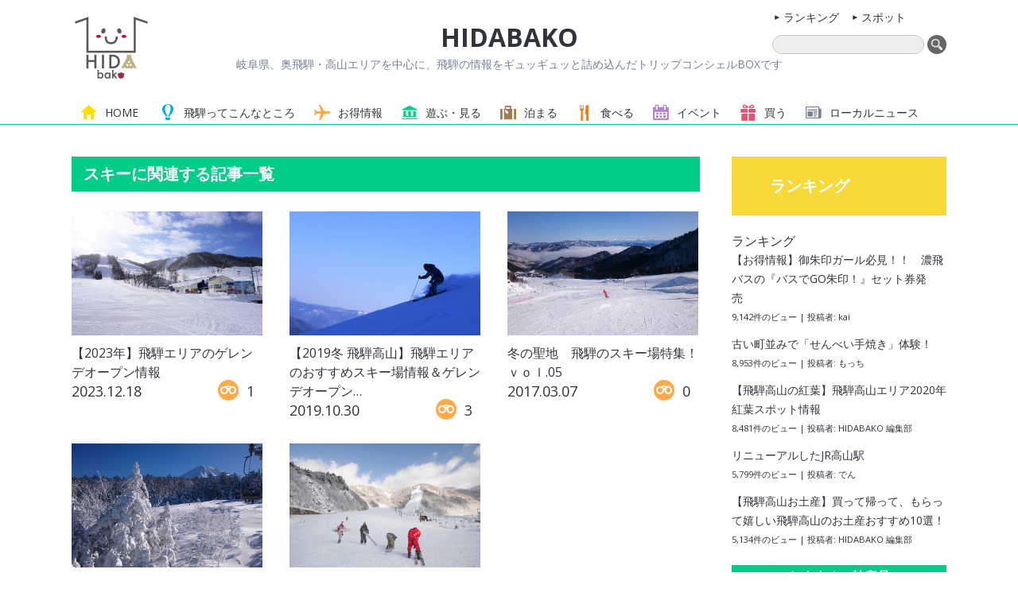

--- FILE ---
content_type: text/html; charset=UTF-8
request_url: https://hida-bako.com/tag/%E3%82%B9%E3%82%AD%E3%83%BC
body_size: 13114
content:
<!DOCTYPE html>
<html dir="ltr" lang="ja" prefix="og: https://ogp.me/ns#" class="no-js">
<head>
	<meta charset="UTF-8">
	    <meta http-equiv="X-UA-Compatible" content="IE=edge">
    <link rel="alternate"  hreflang="jp" href="https://hida-bako.com"/>
        <meta name="HandheldFriendly" content="True">
    <meta name="MobileOptimized" content="320">
    <meta name="viewport" content="width=device-width, initial-scale=1"/>
    
        <link rel="apple-touch-icon" href="https://hida-bako.com/curationcms/wp-content/themes/afullocuration/common/images/apple-touch-icon.png">
    <link rel="icon" href="https://hida-bako.com/curationcms/wp-content/themes/afullocuration/common/images/favicon.png">
    <!--[if IE]>
    <link rel="shortcut icon" href="https://hida-bako.com/curationcms/wp-content/themes/afullocuration/common/images/favicon.ico">
    <![endif]-->
        <meta name="msapplication-TileColor" content="#87CEE5">
    <meta name="msapplication-TileImage" content="https://hida-bako.com/curationcms/wp-content/themes/afullocuration/common/images/win8-tile-icon.png">
    <meta name="theme-color" content="#121212">
    
	<link rel="pingback" href="https://hida-bako.com/curationcms/xmlrpc.php">
	<title>スキー - HIDABAKO</title>
	<style>img:is([sizes="auto" i], [sizes^="auto," i]) { contain-intrinsic-size: 3000px 1500px }</style>
	
		<!-- All in One SEO 4.8.5 - aioseo.com -->
	<meta name="robots" content="max-image-preview:large" />
	<link rel="canonical" href="https://hida-bako.com/tag/%e3%82%b9%e3%82%ad%e3%83%bc" />
	<meta name="generator" content="All in One SEO (AIOSEO) 4.8.5" />
		<script type="application/ld+json" class="aioseo-schema">
			{"@context":"https:\/\/schema.org","@graph":[{"@type":"BreadcrumbList","@id":"https:\/\/hida-bako.com\/tag\/%E3%82%B9%E3%82%AD%E3%83%BC#breadcrumblist","itemListElement":[{"@type":"ListItem","@id":"https:\/\/hida-bako.com#listItem","position":1,"name":"\u30db\u30fc\u30e0","item":"https:\/\/hida-bako.com","nextItem":{"@type":"ListItem","@id":"https:\/\/hida-bako.com\/tag\/%e3%82%b9%e3%82%ad%e3%83%bc#listItem","name":"\u30b9\u30ad\u30fc"}},{"@type":"ListItem","@id":"https:\/\/hida-bako.com\/tag\/%e3%82%b9%e3%82%ad%e3%83%bc#listItem","position":2,"name":"\u30b9\u30ad\u30fc","previousItem":{"@type":"ListItem","@id":"https:\/\/hida-bako.com#listItem","name":"\u30db\u30fc\u30e0"}}]},{"@type":"CollectionPage","@id":"https:\/\/hida-bako.com\/tag\/%E3%82%B9%E3%82%AD%E3%83%BC#collectionpage","url":"https:\/\/hida-bako.com\/tag\/%E3%82%B9%E3%82%AD%E3%83%BC","name":"\u30b9\u30ad\u30fc - HIDABAKO","inLanguage":"ja","isPartOf":{"@id":"https:\/\/hida-bako.com\/#website"},"breadcrumb":{"@id":"https:\/\/hida-bako.com\/tag\/%E3%82%B9%E3%82%AD%E3%83%BC#breadcrumblist"}},{"@type":"Organization","@id":"https:\/\/hida-bako.com\/#organization","name":"HIDABAKO","description":"\u5c90\u961c\u770c\u3001\u5965\u98db\u9a28\u30fb\u9ad8\u5c71\u30a8\u30ea\u30a2\u3092\u4e2d\u5fc3\u306b\u3001\u98db\u9a28\u306e\u60c5\u5831\u3092\u30ae\u30e5\u30c3\u30ae\u30e5\u30c3\u3068\u8a70\u3081\u8fbc\u3093\u3060\u30c8\u30ea\u30c3\u30d7\u30b3\u30f3\u30b7\u30a7\u30ebBOX\u3067\u3059","url":"https:\/\/hida-bako.com\/","telephone":"+81577779488","logo":{"@type":"ImageObject","url":"https:\/\/hida-bako.com\/curationcms\/wp-content\/uploads\/2022\/02\/logo-hidabako.png","@id":"https:\/\/hida-bako.com\/tag\/%E3%82%B9%E3%82%AD%E3%83%BC\/#organizationLogo","width":512,"height":512,"caption":"logo"},"image":{"@id":"https:\/\/hida-bako.com\/tag\/%E3%82%B9%E3%82%AD%E3%83%BC\/#organizationLogo"},"sameAs":["https:\/\/www.facebook.com\/Hidabako-879949158792920\/","https:\/\/www.instagram.com\/hidabako_yui\/"]},{"@type":"WebSite","@id":"https:\/\/hida-bako.com\/#website","url":"https:\/\/hida-bako.com\/","name":"HIDABAKO","description":"\u5c90\u961c\u770c\u3001\u5965\u98db\u9a28\u30fb\u9ad8\u5c71\u30a8\u30ea\u30a2\u3092\u4e2d\u5fc3\u306b\u3001\u98db\u9a28\u306e\u60c5\u5831\u3092\u30ae\u30e5\u30c3\u30ae\u30e5\u30c3\u3068\u8a70\u3081\u8fbc\u3093\u3060\u30c8\u30ea\u30c3\u30d7\u30b3\u30f3\u30b7\u30a7\u30ebBOX\u3067\u3059","inLanguage":"ja","publisher":{"@id":"https:\/\/hida-bako.com\/#organization"}}]}
		</script>
		<!-- All in One SEO -->

<link rel='dns-prefetch' href='//secure.gravatar.com' />
<link rel='dns-prefetch' href='//stats.wp.com' />
<link rel='dns-prefetch' href='//v0.wordpress.com' />
<script type="text/javascript" id="wpp-js" src="https://hida-bako.com/curationcms/wp-content/plugins/wordpress-popular-posts/assets/js/wpp.min.js?ver=7.3.3" data-sampling="0" data-sampling-rate="100" data-api-url="https://hida-bako.com/wp-json/wordpress-popular-posts" data-post-id="0" data-token="81a4a5ac85" data-lang="0" data-debug="0"></script>
<link rel="alternate" type="application/rss+xml" title="HIDABAKO &raquo; スキー タグのフィード" href="https://hida-bako.com/tag/%e3%82%b9%e3%82%ad%e3%83%bc/feed" />
<script type="text/javascript">
/* <![CDATA[ */
window._wpemojiSettings = {"baseUrl":"https:\/\/s.w.org\/images\/core\/emoji\/15.0.3\/72x72\/","ext":".png","svgUrl":"https:\/\/s.w.org\/images\/core\/emoji\/15.0.3\/svg\/","svgExt":".svg","source":{"concatemoji":"https:\/\/hida-bako.com\/curationcms\/wp-includes\/js\/wp-emoji-release.min.js?ver=6.7.4"}};
/*! This file is auto-generated */
!function(i,n){var o,s,e;function c(e){try{var t={supportTests:e,timestamp:(new Date).valueOf()};sessionStorage.setItem(o,JSON.stringify(t))}catch(e){}}function p(e,t,n){e.clearRect(0,0,e.canvas.width,e.canvas.height),e.fillText(t,0,0);var t=new Uint32Array(e.getImageData(0,0,e.canvas.width,e.canvas.height).data),r=(e.clearRect(0,0,e.canvas.width,e.canvas.height),e.fillText(n,0,0),new Uint32Array(e.getImageData(0,0,e.canvas.width,e.canvas.height).data));return t.every(function(e,t){return e===r[t]})}function u(e,t,n){switch(t){case"flag":return n(e,"\ud83c\udff3\ufe0f\u200d\u26a7\ufe0f","\ud83c\udff3\ufe0f\u200b\u26a7\ufe0f")?!1:!n(e,"\ud83c\uddfa\ud83c\uddf3","\ud83c\uddfa\u200b\ud83c\uddf3")&&!n(e,"\ud83c\udff4\udb40\udc67\udb40\udc62\udb40\udc65\udb40\udc6e\udb40\udc67\udb40\udc7f","\ud83c\udff4\u200b\udb40\udc67\u200b\udb40\udc62\u200b\udb40\udc65\u200b\udb40\udc6e\u200b\udb40\udc67\u200b\udb40\udc7f");case"emoji":return!n(e,"\ud83d\udc26\u200d\u2b1b","\ud83d\udc26\u200b\u2b1b")}return!1}function f(e,t,n){var r="undefined"!=typeof WorkerGlobalScope&&self instanceof WorkerGlobalScope?new OffscreenCanvas(300,150):i.createElement("canvas"),a=r.getContext("2d",{willReadFrequently:!0}),o=(a.textBaseline="top",a.font="600 32px Arial",{});return e.forEach(function(e){o[e]=t(a,e,n)}),o}function t(e){var t=i.createElement("script");t.src=e,t.defer=!0,i.head.appendChild(t)}"undefined"!=typeof Promise&&(o="wpEmojiSettingsSupports",s=["flag","emoji"],n.supports={everything:!0,everythingExceptFlag:!0},e=new Promise(function(e){i.addEventListener("DOMContentLoaded",e,{once:!0})}),new Promise(function(t){var n=function(){try{var e=JSON.parse(sessionStorage.getItem(o));if("object"==typeof e&&"number"==typeof e.timestamp&&(new Date).valueOf()<e.timestamp+604800&&"object"==typeof e.supportTests)return e.supportTests}catch(e){}return null}();if(!n){if("undefined"!=typeof Worker&&"undefined"!=typeof OffscreenCanvas&&"undefined"!=typeof URL&&URL.createObjectURL&&"undefined"!=typeof Blob)try{var e="postMessage("+f.toString()+"("+[JSON.stringify(s),u.toString(),p.toString()].join(",")+"));",r=new Blob([e],{type:"text/javascript"}),a=new Worker(URL.createObjectURL(r),{name:"wpTestEmojiSupports"});return void(a.onmessage=function(e){c(n=e.data),a.terminate(),t(n)})}catch(e){}c(n=f(s,u,p))}t(n)}).then(function(e){for(var t in e)n.supports[t]=e[t],n.supports.everything=n.supports.everything&&n.supports[t],"flag"!==t&&(n.supports.everythingExceptFlag=n.supports.everythingExceptFlag&&n.supports[t]);n.supports.everythingExceptFlag=n.supports.everythingExceptFlag&&!n.supports.flag,n.DOMReady=!1,n.readyCallback=function(){n.DOMReady=!0}}).then(function(){return e}).then(function(){var e;n.supports.everything||(n.readyCallback(),(e=n.source||{}).concatemoji?t(e.concatemoji):e.wpemoji&&e.twemoji&&(t(e.twemoji),t(e.wpemoji)))}))}((window,document),window._wpemojiSettings);
/* ]]> */
</script>
<style id='wp-emoji-styles-inline-css' type='text/css'>

	img.wp-smiley, img.emoji {
		display: inline !important;
		border: none !important;
		box-shadow: none !important;
		height: 1em !important;
		width: 1em !important;
		margin: 0 0.07em !important;
		vertical-align: -0.1em !important;
		background: none !important;
		padding: 0 !important;
	}
</style>
<link rel='stylesheet' id='wp-block-library-css' href='https://hida-bako.com/curationcms/wp-includes/css/dist/block-library/style.min.css?ver=6.7.4' type='text/css' media='all' />
<style id='wppb-edit-profile-style-inline-css' type='text/css'>


</style>
<style id='wppb-login-style-inline-css' type='text/css'>


</style>
<style id='wppb-recover-password-style-inline-css' type='text/css'>


</style>
<style id='wppb-register-style-inline-css' type='text/css'>


</style>
<link rel='stylesheet' id='mediaelement-css' href='https://hida-bako.com/curationcms/wp-includes/js/mediaelement/mediaelementplayer-legacy.min.css?ver=4.2.17' type='text/css' media='all' />
<link rel='stylesheet' id='wp-mediaelement-css' href='https://hida-bako.com/curationcms/wp-includes/js/mediaelement/wp-mediaelement.min.css?ver=6.7.4' type='text/css' media='all' />
<style id='jetpack-sharing-buttons-style-inline-css' type='text/css'>
.jetpack-sharing-buttons__services-list{display:flex;flex-direction:row;flex-wrap:wrap;gap:0;list-style-type:none;margin:5px;padding:0}.jetpack-sharing-buttons__services-list.has-small-icon-size{font-size:12px}.jetpack-sharing-buttons__services-list.has-normal-icon-size{font-size:16px}.jetpack-sharing-buttons__services-list.has-large-icon-size{font-size:24px}.jetpack-sharing-buttons__services-list.has-huge-icon-size{font-size:36px}@media print{.jetpack-sharing-buttons__services-list{display:none!important}}.editor-styles-wrapper .wp-block-jetpack-sharing-buttons{gap:0;padding-inline-start:0}ul.jetpack-sharing-buttons__services-list.has-background{padding:1.25em 2.375em}
</style>
<link rel='stylesheet' id='mpp_gutenberg-css' href='https://hida-bako.com/curationcms/wp-content/plugins/profile-builder/add-ons-free/user-profile-picture/dist/blocks.style.build.css?ver=2.6.0' type='text/css' media='all' />
<style id='classic-theme-styles-inline-css' type='text/css'>
/*! This file is auto-generated */
.wp-block-button__link{color:#fff;background-color:#32373c;border-radius:9999px;box-shadow:none;text-decoration:none;padding:calc(.667em + 2px) calc(1.333em + 2px);font-size:1.125em}.wp-block-file__button{background:#32373c;color:#fff;text-decoration:none}
</style>
<style id='global-styles-inline-css' type='text/css'>
:root{--wp--preset--aspect-ratio--square: 1;--wp--preset--aspect-ratio--4-3: 4/3;--wp--preset--aspect-ratio--3-4: 3/4;--wp--preset--aspect-ratio--3-2: 3/2;--wp--preset--aspect-ratio--2-3: 2/3;--wp--preset--aspect-ratio--16-9: 16/9;--wp--preset--aspect-ratio--9-16: 9/16;--wp--preset--color--black: #000000;--wp--preset--color--cyan-bluish-gray: #abb8c3;--wp--preset--color--white: #ffffff;--wp--preset--color--pale-pink: #f78da7;--wp--preset--color--vivid-red: #cf2e2e;--wp--preset--color--luminous-vivid-orange: #ff6900;--wp--preset--color--luminous-vivid-amber: #fcb900;--wp--preset--color--light-green-cyan: #7bdcb5;--wp--preset--color--vivid-green-cyan: #00d084;--wp--preset--color--pale-cyan-blue: #8ed1fc;--wp--preset--color--vivid-cyan-blue: #0693e3;--wp--preset--color--vivid-purple: #9b51e0;--wp--preset--gradient--vivid-cyan-blue-to-vivid-purple: linear-gradient(135deg,rgba(6,147,227,1) 0%,rgb(155,81,224) 100%);--wp--preset--gradient--light-green-cyan-to-vivid-green-cyan: linear-gradient(135deg,rgb(122,220,180) 0%,rgb(0,208,130) 100%);--wp--preset--gradient--luminous-vivid-amber-to-luminous-vivid-orange: linear-gradient(135deg,rgba(252,185,0,1) 0%,rgba(255,105,0,1) 100%);--wp--preset--gradient--luminous-vivid-orange-to-vivid-red: linear-gradient(135deg,rgba(255,105,0,1) 0%,rgb(207,46,46) 100%);--wp--preset--gradient--very-light-gray-to-cyan-bluish-gray: linear-gradient(135deg,rgb(238,238,238) 0%,rgb(169,184,195) 100%);--wp--preset--gradient--cool-to-warm-spectrum: linear-gradient(135deg,rgb(74,234,220) 0%,rgb(151,120,209) 20%,rgb(207,42,186) 40%,rgb(238,44,130) 60%,rgb(251,105,98) 80%,rgb(254,248,76) 100%);--wp--preset--gradient--blush-light-purple: linear-gradient(135deg,rgb(255,206,236) 0%,rgb(152,150,240) 100%);--wp--preset--gradient--blush-bordeaux: linear-gradient(135deg,rgb(254,205,165) 0%,rgb(254,45,45) 50%,rgb(107,0,62) 100%);--wp--preset--gradient--luminous-dusk: linear-gradient(135deg,rgb(255,203,112) 0%,rgb(199,81,192) 50%,rgb(65,88,208) 100%);--wp--preset--gradient--pale-ocean: linear-gradient(135deg,rgb(255,245,203) 0%,rgb(182,227,212) 50%,rgb(51,167,181) 100%);--wp--preset--gradient--electric-grass: linear-gradient(135deg,rgb(202,248,128) 0%,rgb(113,206,126) 100%);--wp--preset--gradient--midnight: linear-gradient(135deg,rgb(2,3,129) 0%,rgb(40,116,252) 100%);--wp--preset--font-size--small: 13px;--wp--preset--font-size--medium: 20px;--wp--preset--font-size--large: 36px;--wp--preset--font-size--x-large: 42px;--wp--preset--spacing--20: 0.44rem;--wp--preset--spacing--30: 0.67rem;--wp--preset--spacing--40: 1rem;--wp--preset--spacing--50: 1.5rem;--wp--preset--spacing--60: 2.25rem;--wp--preset--spacing--70: 3.38rem;--wp--preset--spacing--80: 5.06rem;--wp--preset--shadow--natural: 6px 6px 9px rgba(0, 0, 0, 0.2);--wp--preset--shadow--deep: 12px 12px 50px rgba(0, 0, 0, 0.4);--wp--preset--shadow--sharp: 6px 6px 0px rgba(0, 0, 0, 0.2);--wp--preset--shadow--outlined: 6px 6px 0px -3px rgba(255, 255, 255, 1), 6px 6px rgba(0, 0, 0, 1);--wp--preset--shadow--crisp: 6px 6px 0px rgba(0, 0, 0, 1);}:where(.is-layout-flex){gap: 0.5em;}:where(.is-layout-grid){gap: 0.5em;}body .is-layout-flex{display: flex;}.is-layout-flex{flex-wrap: wrap;align-items: center;}.is-layout-flex > :is(*, div){margin: 0;}body .is-layout-grid{display: grid;}.is-layout-grid > :is(*, div){margin: 0;}:where(.wp-block-columns.is-layout-flex){gap: 2em;}:where(.wp-block-columns.is-layout-grid){gap: 2em;}:where(.wp-block-post-template.is-layout-flex){gap: 1.25em;}:where(.wp-block-post-template.is-layout-grid){gap: 1.25em;}.has-black-color{color: var(--wp--preset--color--black) !important;}.has-cyan-bluish-gray-color{color: var(--wp--preset--color--cyan-bluish-gray) !important;}.has-white-color{color: var(--wp--preset--color--white) !important;}.has-pale-pink-color{color: var(--wp--preset--color--pale-pink) !important;}.has-vivid-red-color{color: var(--wp--preset--color--vivid-red) !important;}.has-luminous-vivid-orange-color{color: var(--wp--preset--color--luminous-vivid-orange) !important;}.has-luminous-vivid-amber-color{color: var(--wp--preset--color--luminous-vivid-amber) !important;}.has-light-green-cyan-color{color: var(--wp--preset--color--light-green-cyan) !important;}.has-vivid-green-cyan-color{color: var(--wp--preset--color--vivid-green-cyan) !important;}.has-pale-cyan-blue-color{color: var(--wp--preset--color--pale-cyan-blue) !important;}.has-vivid-cyan-blue-color{color: var(--wp--preset--color--vivid-cyan-blue) !important;}.has-vivid-purple-color{color: var(--wp--preset--color--vivid-purple) !important;}.has-black-background-color{background-color: var(--wp--preset--color--black) !important;}.has-cyan-bluish-gray-background-color{background-color: var(--wp--preset--color--cyan-bluish-gray) !important;}.has-white-background-color{background-color: var(--wp--preset--color--white) !important;}.has-pale-pink-background-color{background-color: var(--wp--preset--color--pale-pink) !important;}.has-vivid-red-background-color{background-color: var(--wp--preset--color--vivid-red) !important;}.has-luminous-vivid-orange-background-color{background-color: var(--wp--preset--color--luminous-vivid-orange) !important;}.has-luminous-vivid-amber-background-color{background-color: var(--wp--preset--color--luminous-vivid-amber) !important;}.has-light-green-cyan-background-color{background-color: var(--wp--preset--color--light-green-cyan) !important;}.has-vivid-green-cyan-background-color{background-color: var(--wp--preset--color--vivid-green-cyan) !important;}.has-pale-cyan-blue-background-color{background-color: var(--wp--preset--color--pale-cyan-blue) !important;}.has-vivid-cyan-blue-background-color{background-color: var(--wp--preset--color--vivid-cyan-blue) !important;}.has-vivid-purple-background-color{background-color: var(--wp--preset--color--vivid-purple) !important;}.has-black-border-color{border-color: var(--wp--preset--color--black) !important;}.has-cyan-bluish-gray-border-color{border-color: var(--wp--preset--color--cyan-bluish-gray) !important;}.has-white-border-color{border-color: var(--wp--preset--color--white) !important;}.has-pale-pink-border-color{border-color: var(--wp--preset--color--pale-pink) !important;}.has-vivid-red-border-color{border-color: var(--wp--preset--color--vivid-red) !important;}.has-luminous-vivid-orange-border-color{border-color: var(--wp--preset--color--luminous-vivid-orange) !important;}.has-luminous-vivid-amber-border-color{border-color: var(--wp--preset--color--luminous-vivid-amber) !important;}.has-light-green-cyan-border-color{border-color: var(--wp--preset--color--light-green-cyan) !important;}.has-vivid-green-cyan-border-color{border-color: var(--wp--preset--color--vivid-green-cyan) !important;}.has-pale-cyan-blue-border-color{border-color: var(--wp--preset--color--pale-cyan-blue) !important;}.has-vivid-cyan-blue-border-color{border-color: var(--wp--preset--color--vivid-cyan-blue) !important;}.has-vivid-purple-border-color{border-color: var(--wp--preset--color--vivid-purple) !important;}.has-vivid-cyan-blue-to-vivid-purple-gradient-background{background: var(--wp--preset--gradient--vivid-cyan-blue-to-vivid-purple) !important;}.has-light-green-cyan-to-vivid-green-cyan-gradient-background{background: var(--wp--preset--gradient--light-green-cyan-to-vivid-green-cyan) !important;}.has-luminous-vivid-amber-to-luminous-vivid-orange-gradient-background{background: var(--wp--preset--gradient--luminous-vivid-amber-to-luminous-vivid-orange) !important;}.has-luminous-vivid-orange-to-vivid-red-gradient-background{background: var(--wp--preset--gradient--luminous-vivid-orange-to-vivid-red) !important;}.has-very-light-gray-to-cyan-bluish-gray-gradient-background{background: var(--wp--preset--gradient--very-light-gray-to-cyan-bluish-gray) !important;}.has-cool-to-warm-spectrum-gradient-background{background: var(--wp--preset--gradient--cool-to-warm-spectrum) !important;}.has-blush-light-purple-gradient-background{background: var(--wp--preset--gradient--blush-light-purple) !important;}.has-blush-bordeaux-gradient-background{background: var(--wp--preset--gradient--blush-bordeaux) !important;}.has-luminous-dusk-gradient-background{background: var(--wp--preset--gradient--luminous-dusk) !important;}.has-pale-ocean-gradient-background{background: var(--wp--preset--gradient--pale-ocean) !important;}.has-electric-grass-gradient-background{background: var(--wp--preset--gradient--electric-grass) !important;}.has-midnight-gradient-background{background: var(--wp--preset--gradient--midnight) !important;}.has-small-font-size{font-size: var(--wp--preset--font-size--small) !important;}.has-medium-font-size{font-size: var(--wp--preset--font-size--medium) !important;}.has-large-font-size{font-size: var(--wp--preset--font-size--large) !important;}.has-x-large-font-size{font-size: var(--wp--preset--font-size--x-large) !important;}
:where(.wp-block-post-template.is-layout-flex){gap: 1.25em;}:where(.wp-block-post-template.is-layout-grid){gap: 1.25em;}
:where(.wp-block-columns.is-layout-flex){gap: 2em;}:where(.wp-block-columns.is-layout-grid){gap: 2em;}
:root :where(.wp-block-pullquote){font-size: 1.5em;line-height: 1.6;}
</style>
<link rel='stylesheet' id='contact-form-7-css' href='https://hida-bako.com/curationcms/wp-content/plugins/contact-form-7/includes/css/styles.css?ver=6.1.1' type='text/css' media='all' />
<link rel='stylesheet' id='contact-form-7-confirm-css' href='https://hida-bako.com/curationcms/wp-content/plugins/contact-form-7-add-confirm/includes/css/styles.css?ver=5.1' type='text/css' media='all' />
<link rel='stylesheet' id='wordpress-popular-posts-css-css' href='https://hida-bako.com/curationcms/wp-content/plugins/wordpress-popular-posts/assets/css/wpp.css?ver=7.3.3' type='text/css' media='all' />
<link rel='stylesheet' id='reset-css-css' href='https://hida-bako.com/curationcms/wp-content/themes/afullocuration/common/css/reset.css?ver=6.7.4' type='text/css' media='all' />
<link rel='stylesheet' id='basic-css-css' href='https://hida-bako.com/curationcms/wp-content/themes/afullocuration/common/css/basic.css?ver=6.7.4' type='text/css' media='all' />
<link rel='stylesheet' id='fancybox-css-css' href='https://hida-bako.com/curationcms/wp-content/themes/afullocuration/common/js/fb/jquery.fancybox.css?v=2.1.5&#038;ver=6.7.4' type='text/css' media='all' />
<link rel='stylesheet' id='color-css-css' href='https://hida-bako.com/curationcms/wp-content/themes/afullocuration/common/css/color.css?ver=6.7.4' type='text/css' media='all' />
<link rel='stylesheet' id='media-css-css' href='https://hida-bako.com/curationcms/wp-content/themes/afullocuration/common/css/media.css?ver=6.7.4' type='text/css' media='all' />
<link rel='stylesheet' id='wppb_stylesheet-css' href='https://hida-bako.com/curationcms/wp-content/plugins/profile-builder/assets/css/style-front-end.css?ver=3.14.2' type='text/css' media='all' />
<script type="text/javascript" src="https://hida-bako.com/curationcms/wp-content/themes/afullocuration/common/js/jquery.min.1.8.2.js?ver=6.7.4" id="jquery-js"></script>
<script type="text/javascript" src="https://hida-bako.com/curationcms/wp-content/themes/afullocuration/common/js/jquery.easing.1.3.js?ver=6.7.4" id="easing-script-js"></script>
<script type="text/javascript" src="https://hida-bako.com/curationcms/wp-content/themes/afullocuration/common/js/fb/jquery.fancybox.js?v=2.1.5&amp;ver=6.7.4" id="fancybox-script-js"></script>
<script type="text/javascript" src="https://hida-bako.com/curationcms/wp-content/themes/afullocuration/common/js/readypage.js?ver=6.7.4" id="ready-script-js"></script>
<link rel="https://api.w.org/" href="https://hida-bako.com/wp-json/" /><link rel="alternate" title="JSON" type="application/json" href="https://hida-bako.com/wp-json/wp/v2/tags/57" /><link rel="EditURI" type="application/rsd+xml" title="RSD" href="https://hida-bako.com/curationcms/xmlrpc.php?rsd" />
<meta name="generator" content="WordPress 6.7.4" />
	<style>img#wpstats{display:none}</style>
		            <style id="wpp-loading-animation-styles">@-webkit-keyframes bgslide{from{background-position-x:0}to{background-position-x:-200%}}@keyframes bgslide{from{background-position-x:0}to{background-position-x:-200%}}.wpp-widget-block-placeholder,.wpp-shortcode-placeholder{margin:0 auto;width:60px;height:3px;background:#dd3737;background:linear-gradient(90deg,#dd3737 0%,#571313 10%,#dd3737 100%);background-size:200% auto;border-radius:3px;-webkit-animation:bgslide 1s infinite linear;animation:bgslide 1s infinite linear}</style>
            
<!-- BEGIN: WP Social Bookmarking Light HEAD --><script>
    (function (d, s, id) {
        var js, fjs = d.getElementsByTagName(s)[0];
        if (d.getElementById(id)) return;
        js = d.createElement(s);
        js.id = id;
        js.src = "//connect.facebook.net/ja_JP/sdk.js#xfbml=1&version=v2.7";
        fjs.parentNode.insertBefore(js, fjs);
    }(document, 'script', 'facebook-jssdk'));
</script>
<style type="text/css">.wp_social_bookmarking_light{
    border: 0 !important;
    padding: 10px 0 20px 0 !important;
    margin: 0 !important;
}
.wp_social_bookmarking_light div{
    float: left !important;
    border: 0 !important;
    padding: 0 !important;
    margin: 0 5px 0px 0 !important;
    min-height: 30px !important;
    line-height: 18px !important;
    text-indent: 0 !important;
}
.wp_social_bookmarking_light img{
    border: 0 !important;
    padding: 0;
    margin: 0;
    vertical-align: top !important;
}
.wp_social_bookmarking_light_clear{
    clear: both !important;
}
#fb-root{
    display: none;
}
.wsbl_twitter{
    width: 100px;
}
.wsbl_facebook_like iframe{
    max-width: none !important;
}
.wsbl_pinterest a{
    border: 0px !important;
}
</style>
<!-- END: WP Social Bookmarking Light HEAD -->
<link rel="icon" href="https://hida-bako.com/curationcms/wp-content/uploads/2022/02/cropped-logo-hidabako-32x32.png" sizes="32x32" />
<link rel="icon" href="https://hida-bako.com/curationcms/wp-content/uploads/2022/02/cropped-logo-hidabako-192x192.png" sizes="192x192" />
<link rel="apple-touch-icon" href="https://hida-bako.com/curationcms/wp-content/uploads/2022/02/cropped-logo-hidabako-180x180.png" />
<meta name="msapplication-TileImage" content="https://hida-bako.com/curationcms/wp-content/uploads/2022/02/cropped-logo-hidabako-270x270.png" />

<!-- Google tag (gtag.js) -->
<script async src="https://www.googletagmanager.com/gtag/js?id=G-38RCJ0KWLR"></script>
<script>
  window.dataLayer = window.dataLayer || [];
  function gtag(){dataLayer.push(arguments);}
  gtag('js', new Date());

  gtag('config', 'G-38RCJ0KWLR');
</script>


</head>

<body id="202311-winter-hida">
<div id="header">
	<div id="header-box">
		    	<div class="titleLogo"><a href="https://hida-bako.com">HIDABAKO</a></div>
        <p class="description">岐阜県、奥飛騨・高山エリアを中心に、飛騨の情報をギュッギュッと詰め込んだトリップコンシェルBOXです</p>
        
    <div id="navi"><a href="#" id="menuBtn"><span id="menu-icon"></span></a><p class="name">menu</p></div>
    <div id="menuBox">
		    <ul id="menulist" class="clearfix"><!--
        --><li><a class="icon-home" href="https://hida-bako.com">HOME</a></li><!--
        --><li><a class="icon-hot" href="https://hida-bako.com/hida/">飛騨って<br class="spbr">こんなところ</a></li><!--
        --><li><a class="icon-black" href="https://hida-bako.com/check/">お得情報</a></li><!--
        --><!--li><a class="icon-hot" href="https://hida-bako.com/activity/">体験する</a></li--><!--
        --><li><a class="icon-monument" href="https://hida-bako.com/play/">遊ぶ・見る</a></li><!--
        --><li><a class="icon-vacation" href="https://hida-bako.com/stay/">泊まる</a></li><!--
        --><li><a class="icon-cutlery" href="https://hida-bako.com/gourmet/">食べる</a></li><!--
        --><li><a class="icon-weekly" href="https://hida-bako.com/event/">イベント</a></li><!--
        --><li><a class="icon-gift" href="https://hida-bako.com/shopping/">買う</a></li><!--
        --><li><a class="icon-news" href="https://hida-bako.com/news/">ローカル<br class="spbr">ニュース</a></li><!--
    --></ul>        <div id="header-navi">
        	<ul id="navi-link">
            <li><a href="https://hida-bako.com/ranking">ランキング</a></li>
            <li><a href="https://hida-bako.com/spot">スポット</a></li>
            </ul>
        	<!-- searchform.php -->
<form role="search" method="get" id="searchform" class="searchform" action="https://hida-bako.com/">
  <div>
    <input type="text" value="" name="s" id="searchtext" />
    <input type="image" id="searchsubmit" src="https://hida-bako.com/curationcms/wp-content/themes/afullocuration/common/images/search.png" value="" class="search" />
  </div>
</form>        </div>
    </div>
        </div>
</div><div id="wrap-contents" class="clearfix">

    <div id="maincontents">
    <div class="contentslist">
    <h1 class="main">スキーに関連する記事一覧</h1>
        <ul class="archive clearfix">
                    <li>
            <div class="imgBox"><a href="https://hida-bako.com/pickup/202311-winter-hida.html">
                            <img width="400" height="260" src="https://hida-bako.com/curationcms/wp-content/uploads/2021/11/DSC01190-400x260.jpg" class="attachment-afullo-thumb-400 size-afullo-thumb-400 wp-post-image" alt="" decoding="async" fetchpriority="high" />            </a>
            </div>
            <div class="txtBox">
            <h3><a href="https://hida-bako.com/pickup/202311-winter-hida.html">
            【2023年】飛騨エリアのゲレンデオープン情報</a></h3>
            <p class="time">2023.12.18</p>
            <p class="views icon-view">1</p>
            </div></li>
                    <li>
            <div class="imgBox"><a href="https://hida-bako.com/pickup/2019-10-03_takayama_suki-jyou.html">
                            <img width="400" height="260" src="https://hida-bako.com/curationcms/wp-content/uploads/2019/10/10735203657-400x260.jpg" class="attachment-afullo-thumb-400 size-afullo-thumb-400 wp-post-image" alt="" decoding="async" />            </a>
            </div>
            <div class="txtBox">
            <h3><a href="https://hida-bako.com/pickup/2019-10-03_takayama_suki-jyou.html">
            【2019冬 飛騨高山】飛騨エリアのおすすめスキー場情報＆ゲレンデオープン…</a></h3>
            <p class="time">2019.10.30</p>
            <p class="views icon-view">3</p>
            </div></li>
                    <li>
            <div class="imgBox"><a href="https://hida-bako.com/pickup/%e5%86%ac%e3%81%ae%e8%81%96%e5%9c%b0%e3%80%80%e9%a3%9b%e9%a8%a8%e3%81%ae%e3%82%b9%e3%82%ad%e3%83%bc%e5%a0%b4%e7%89%b9%e9%9b%86%ef%bc%81%ef%bd%96%ef%bd%8f%ef%bd%8c-05.html">
                            <img width="400" height="260" src="https://hida-bako.com/curationcms/wp-content/uploads/2017/03/16300527_671761456282336_7637344447783878226_o-400x260.jpg" class="attachment-afullo-thumb-400 size-afullo-thumb-400 wp-post-image" alt="" decoding="async" />            </a>
            </div>
            <div class="txtBox">
            <h3><a href="https://hida-bako.com/pickup/%e5%86%ac%e3%81%ae%e8%81%96%e5%9c%b0%e3%80%80%e9%a3%9b%e9%a8%a8%e3%81%ae%e3%82%b9%e3%82%ad%e3%83%bc%e5%a0%b4%e7%89%b9%e9%9b%86%ef%bc%81%ef%bd%96%ef%bd%8f%ef%bd%8c-05.html">
            冬の聖地　飛騨のスキー場特集！ｖｏｌ.05</a></h3>
            <p class="time">2017.03.07</p>
            <p class="views icon-view">0</p>
            </div></li>
                    <li>
            <div class="imgBox"><a href="https://hida-bako.com/pickup/%e5%86%ac%e3%81%ae%e8%81%96%e5%9c%b0%e3%80%80%e9%a3%9b%e9%a8%a8%e3%81%ae%e3%82%b9%e3%82%ad%e3%83%bc%e5%a0%b4%e7%89%b9%e9%9b%86%ef%bc%81%ef%bd%96%ef%bd%8f%ef%bd%8c-01.html">
                            <img width="400" height="260" src="https://hida-bako.com/curationcms/wp-content/uploads/2017/02/16463717_671821272943021_8352941264499795463_o-400x260.jpg" class="attachment-afullo-thumb-400 size-afullo-thumb-400 wp-post-image" alt="" decoding="async" loading="lazy" />            </a>
            </div>
            <div class="txtBox">
            <h3><a href="https://hida-bako.com/pickup/%e5%86%ac%e3%81%ae%e8%81%96%e5%9c%b0%e3%80%80%e9%a3%9b%e9%a8%a8%e3%81%ae%e3%82%b9%e3%82%ad%e3%83%bc%e5%a0%b4%e7%89%b9%e9%9b%86%ef%bc%81%ef%bd%96%ef%bd%8f%ef%bd%8c-01.html">
            冬の聖地　飛騨のスキー場特集！ｖｏｌ.01</a></h3>
            <p class="time">2017.02.01</p>
            <p class="views icon-view">0</p>
            </div></li>
                    <li>
            <div class="imgBox"><a href="https://hida-bako.com/check/%e5%b9%b3%e6%b9%af%e6%b8%a9%e6%b3%89%e3%82%b9%e3%82%ad%e3%83%bc%e5%a0%b4%e3%81%ae%e3%83%aa%e3%83%95%e3%83%88%e5%88%b8%e6%8f%90%e7%a4%ba%e3%81%a7%e3%81%b2%e3%82%89%e3%82%86%e3%81%ae%e6%a3%ae%e3%81%ae.html">
                            <img width="400" height="260" src="https://hida-bako.com/curationcms/wp-content/uploads/2015/12/e7fec1c4cd6066f56384ab6bce948b3a-400x260.jpg" class="attachment-afullo-thumb-400 size-afullo-thumb-400 wp-post-image" alt="" decoding="async" loading="lazy" />            </a>
            </div>
            <div class="txtBox">
            <h3><a href="https://hida-bako.com/check/%e5%b9%b3%e6%b9%af%e6%b8%a9%e6%b3%89%e3%82%b9%e3%82%ad%e3%83%bc%e5%a0%b4%e3%81%ae%e3%83%aa%e3%83%95%e3%83%88%e5%88%b8%e6%8f%90%e7%a4%ba%e3%81%a7%e3%81%b2%e3%82%89%e3%82%86%e3%81%ae%e6%a3%ae%e3%81%ae.html">
            平湯温泉スキー場のリフト券提示でひらゆの森の温泉無料！</a></h3>
            <p class="time">2015.12.25</p>
            <p class="views icon-view">0</p>
            </div></li>
                                </ul>
    <div class="wrap-pagenavi"></div>
    </div><!-- contentslist -->
    </div><!-- maincontents -->
    
	<div id="sidebar-basic">
<div class="widget">
<h2 class="wp-block-heading has-white-color has-text-color has-background has-link-color has-medium-font-size wp-elements-ddded84a5d583891f6d4d64132e05406" style="background-color:#f7da3a;font-style:normal;font-weight:600">ランキング</h2>
</div><div class="widget"><div class="popular-posts"><h2>ランキング</h2><ul class="wpp-list">
<li>
<a href="https://hida-bako.com/pickup/%e3%80%90%e3%81%8a%e5%be%97%e6%83%85%e5%a0%b1%e3%80%91%e6%bf%83%e9%a3%9b%e3%83%90%e3%82%b9%e3%80%8e%e3%83%90%e3%82%b9%e3%81%a7go%e6%9c%b1%e5%8d%b0%e3%80%8f.html" class="wpp-post-title" target="_self">【お得情報】御朱印ガール必見！！　濃飛バスの『バスでGO朱印！』セット券発売　</a>
 <span class="wpp-meta post-stats"><span class="wpp-views">9,142件のビュー</span> | <span class="wpp-author">投稿者: <a href="https://hida-bako.com/author/kaitou">kai</a></span></span>
</li>
<li>
<a href="https://hida-bako.com/pickup/%e5%8f%a4%e3%81%84%e7%94%ba%e4%b8%a6%e3%81%bf%e3%81%a7%e3%80%8c%e3%81%9b%e3%82%93%e3%81%b9%e3%81%84%e6%89%8b%e7%84%bc%e3%81%8d%e3%80%8d%e4%bd%93%e9%a8%93%ef%bc%81.html" class="wpp-post-title" target="_self">古い町並みで「せんべい手焼き」体験！</a>
 <span class="wpp-meta post-stats"><span class="wpp-views">8,953件のビュー</span> | <span class="wpp-author">投稿者: <a href="https://hida-bako.com/author/nakahagi">もっち</a></span></span>
</li>
<li>
<a href="https://hida-bako.com/pickup/2020-09-16_takayamaeria_kouyou.html" class="wpp-post-title" target="_self">【飛騨高山の紅葉】飛騨高山エリア2020年紅葉スポット情報</a>
 <span class="wpp-meta post-stats"><span class="wpp-views">8,481件のビュー</span> | <span class="wpp-author">投稿者: <a href="https://hida-bako.com/author/editorial-staff">HIDABAKO 編集部</a></span></span>
</li>
<li>
<a href="https://hida-bako.com/pickup/%e3%83%aa%e3%83%8b%e3%83%a5%e3%83%bc%e3%82%a2%e3%83%ab%e3%81%97%e3%81%9fjr%e9%ab%98%e5%b1%b1%e9%a7%85.html" class="wpp-post-title" target="_self">リニューアルしたJR高山駅</a>
 <span class="wpp-meta post-stats"><span class="wpp-views">5,799件のビュー</span> | <span class="wpp-author">投稿者: <a href="https://hida-bako.com/author/tanaka">でん</a></span></span>
</li>
<li>
<a href="https://hida-bako.com/pickup/2019-10-18_omiyage_hidatakayama.html" class="wpp-post-title" target="_self">【飛騨高山お土産】買って帰って、もらって嬉しい飛騨高山のお土産おすすめ10選！</a>
 <span class="wpp-meta post-stats"><span class="wpp-views">5,134件のビュー</span> | <span class="wpp-author">投稿者: <a href="https://hida-bako.com/author/editorial-staff">HIDABAKO 編集部</a></span></span>
</li>
</ul></div></div><div class="widget">
<h2 class="wp-block-heading"></h2>
</div><div class="widget">
<h3>おすすめの特産品</h3>
<ul id="item">
<li>

<table cellpadding="0" cellspacing="0" border="0" style=" border-style: none; width:300px;"><tbody><tr style="border-style:none;"><td style="vertical-align:top; border-style:none; padding:10px; width:108px;"><a href="https://rpx.a8.net/svt/ejp?a8mat=201QNR+54KF2Y+2HOM+BWGDT&rakuten=y&a8ejpredirect=https%3A%2F%2Fhb.afl.rakuten.co.jp%2Fhgc%2Fg00tw894.2bo1172a.g00tw894.2bo12116%2Fa12101339078_201QNR_54KF2Y_2HOM_BWGDT%3Fpc%3Dhttps%253A%252F%252Fitem.rakuten.co.jp%252Fkeyroom-hida%252Fkeyroom-10001448%252F%26amp%3Bm%3Dhttp%253A%252F%252Fm.rakuten.co.jp%252Fkeyroom-hida%252Fi%252F10001323%252F%26amp%3Brafcid%3Dwsc_i_is_33f72da33714639c415e592c9633ecd7" rel="nofollow"><img border="0" alt="" src="https://thumbnail.image.rakuten.co.jp/@0_mall/keyroom-hida/cabinet/11183916/imgrc0085553373.jpg?_ex=128x128" /></a></td><td style="font-size:12px; vertical-align:middle; border-style:none; padding:10px;"><p style="padding:0; margin:0;"><a href="https://rpx.a8.net/svt/ejp?a8mat=201QNR+54KF2Y+2HOM+BWGDT&rakuten=y&a8ejpredirect=https%3A%2F%2Fhb.afl.rakuten.co.jp%2Fhgc%2Fg00tw894.2bo1172a.g00tw894.2bo12116%2Fa12101339078_201QNR_54KF2Y_2HOM_BWGDT%3Fpc%3Dhttps%253A%252F%252Fitem.rakuten.co.jp%252Fkeyroom-hida%252Fkeyroom-10001448%252F%26amp%3Bm%3Dhttp%253A%252F%252Fm.rakuten.co.jp%252Fkeyroom-hida%252Fi%252F10001323%252F%26amp%3Brafcid%3Dwsc_i_is_33f72da33714639c415e592c9633ecd7" rel="nofollow">飛騨牛使用ビーフカレー 6個 キッチン飛騨 送料無料</a></p><p style="color:#666; margin-top:5px line-height:1.5;">価格:<span style="font-size:14px; color:#C00; font-weight:bold;">6120円</span><br/><span style="font-size:10px; font-weight:normal;">(2024/12/13 15:04時点)</span><br/><span style="font-weight:bold;">感想(5件)</span></p></td></tr></tbody></table> <img border="0" width="1" height="1" src="https://www11.a8.net/0.gif?a8mat=201QNR+54KF2Y+2HOM+BWGDT" alt=""></li>
<li>

<table cellpadding="0" cellspacing="0" border="0" style=" border-style: none; width:300px;"><tbody><tr style="border-style:none;"><td style="vertical-align:top; border-style:none; padding:10px; width:108px;"><a href="https://rpx.a8.net/svt/ejp?a8mat=201QNR+54KF2Y+2HOM+BWGDT&rakuten=y&a8ejpredirect=https%3A%2F%2Fhb.afl.rakuten.co.jp%2Fhgc%2Fg00tos24.2bo11a25.g00tos24.2bo12882%2Fa12101339078_201QNR_54KF2Y_2HOM_BWGDT%3Fpc%3Dhttps%253A%252F%252Fitem.rakuten.co.jp%252Fhidakara%252Fmochi001%252F%26amp%3Bm%3Dhttp%253A%252F%252Fm.rakuten.co.jp%252Fhidakara%252Fi%252F10000595%252F%26amp%3Brafcid%3Dwsc_i_is_33f72da33714639c415e592c9633ecd7" rel="nofollow"><img border="0" alt="" src="https://thumbnail.image.rakuten.co.jp/@0_mall/hidakara/cabinet/10245920/r_a666_3.jpg?_ex=128x128" /></a></td><td style="font-size:12px; vertical-align:middle; border-style:none; padding:10px;"><p style="padding:0; margin:0;"><a href="https://rpx.a8.net/svt/ejp?a8mat=201QNR+54KF2Y+2HOM+BWGDT&rakuten=y&a8ejpredirect=https%3A%2F%2Fhb.afl.rakuten.co.jp%2Fhgc%2Fg00tos24.2bo11a25.g00tos24.2bo12882%2Fa12101339078_201QNR_54KF2Y_2HOM_BWGDT%3Fpc%3Dhttps%253A%252F%252Fitem.rakuten.co.jp%252Fhidakara%252Fmochi001%252F%26amp%3Bm%3Dhttp%253A%252F%252Fm.rakuten.co.jp%252Fhidakara%252Fi%252F10000595%252F%26amp%3Brafcid%3Dwsc_i_is_33f72da33714639c415e592c9633ecd7" rel="nofollow">【送料無料】山腰農園　陣屋もち 白餅・草餅・豆餅 お餅 つきたて</a></p><p style="color:#666; margin-top:5px line-height:1.5;">価格:<span style="font-size:14px; color:#C00; font-weight:bold;">2480円</span><br/><span style="font-size:10px; font-weight:normal;">(2024/12/13 14:52時点)</span><br/><span style="font-weight:bold;">感想(2件)</span></p></td></tr></tbody></table> <img border="0" width="1" height="1" src="https://www16.a8.net/0.gif?a8mat=201QNR+54KF2Y+2HOM+BWGDT" alt=""></li>
<li>

<table cellpadding="0" cellspacing="0" border="0" style=" border-style: none; width:300px;"><tbody><tr style="border-style:none;"><td style="vertical-align:top; border-style:none; padding:10px; width:108px;"><a href="https://rpx.a8.net/svt/ejp?a8mat=201QNR+54KF2Y+2HOM+BWGDT&rakuten=y&a8ejpredirect=https%3A%2F%2Fhb.afl.rakuten.co.jp%2Fhgc%2Fg00q20c4.2bo11543.g00q20c4.2bo1294c%2Fa12101339078_201QNR_54KF2Y_2HOM_BWGDT%3Fpc%3Dhttps%253A%252F%252Fitem.rakuten.co.jp%252Feekome%252Fgen_gifu_ryu5%252F%26amp%3Bm%3Dhttp%253A%252F%252Fm.rakuten.co.jp%252Feekome%252Fi%252F10000616%252F%26amp%3Brafcid%3Dwsc_i_is_33f72da33714639c415e592c9633ecd7" rel="nofollow"><img border="0" alt="" src="https://thumbnail.image.rakuten.co.jp/@0_mall/eekome/cabinet/gen/m_gen_gifu_ryunh5.jpg?_ex=128x128" /></a></td><td style="font-size:12px; vertical-align:middle; border-style:none; padding:10px;"><p style="padding:0; margin:0;"><a href="https://rpx.a8.net/svt/ejp?a8mat=201QNR+54KF2Y+2HOM+BWGDT&rakuten=y&a8ejpredirect=https%3A%2F%2Fhb.afl.rakuten.co.jp%2Fhgc%2Fg00q20c4.2bo11543.g00q20c4.2bo1294c%2Fa12101339078_201QNR_54KF2Y_2HOM_BWGDT%3Fpc%3Dhttps%253A%252F%252Fitem.rakuten.co.jp%252Feekome%252Fgen_gifu_ryu5%252F%26amp%3Bm%3Dhttp%253A%252F%252Fm.rakuten.co.jp%252Feekome%252Fi%252F10000616%252F%26amp%3Brafcid%3Dwsc_i_is_33f72da33714639c415e592c9633ecd7" rel="nofollow">新米 5kg 龍の瞳 いのちの壱 岐阜県飛騨産 特別栽培米 令和6年産 送料無料</a></p><p style="color:#666; margin-top:5px line-height:1.5;">価格:<span style="font-size:14px; color:#C00; font-weight:bold;">6800円</span><br/><span style="font-size:10px; font-weight:normal;">(2024/12/13 14:48時点)</span><br/><span style="font-weight:bold;">感想(44件)</span></p></td></tr></tbody></table> <img border="0" width="1" height="1" src="https://www15.a8.net/0.gif?a8mat=201QNR+54KF2Y+2HOM+BWGDT" alt=""></li>
<li>

<table cellpadding="0" cellspacing="0" border="0" style=" border-style: none; width:300px;"><tbody><tr style="border-style:none;"><td style="vertical-align:top; border-style:none; padding:10px; width:108px;"><a href="https://rpx.a8.net/svt/ejp?a8mat=201QNR+54KF2Y+2HOM+BWGDT&rakuten=y&a8ejpredirect=https%3A%2F%2Fhb.afl.rakuten.co.jp%2Fhgc%2Fg00pmvq4.2bo110e1.g00pmvq4.2bo123db%2Fa12101339078_201QNR_54KF2Y_2HOM_BWGDT%3Fpc%3Dhttps%253A%252F%252Fitem.rakuten.co.jp%252Fnikunohiguchi%252F10000149%252F%26amp%3Bm%3Dhttp%253A%252F%252Fm.rakuten.co.jp%252Fnikunohiguchi%252Fi%252F10000149%252F%26amp%3Brafcid%3Dwsc_i_is_33f72da33714639c415e592c9633ecd7" rel="nofollow"><img border="0" alt="" src="https://thumbnail.image.rakuten.co.jp/@0_mall/nikunohiguchi/cabinet/00736377/gift/09264794/900.jpg?_ex=128x128" /></a></td><td style="font-size:12px; vertical-align:middle; border-style:none; padding:10px;"><p style="padding:0; margin:0;"><a href="https://rpx.a8.net/svt/ejp?a8mat=201QNR+54KF2Y+2HOM+BWGDT&rakuten=y&a8ejpredirect=https%3A%2F%2Fhb.afl.rakuten.co.jp%2Fhgc%2Fg00pmvq4.2bo110e1.g00pmvq4.2bo123db%2Fa12101339078_201QNR_54KF2Y_2HOM_BWGDT%3Fpc%3Dhttps%253A%252F%252Fitem.rakuten.co.jp%252Fnikunohiguchi%252F10000149%252F%26amp%3Bm%3Dhttp%253A%252F%252Fm.rakuten.co.jp%252Fnikunohiguchi%252Fi%252F10000149%252F%26amp%3Brafcid%3Dwsc_i_is_33f72da33714639c415e592c9633ecd7" rel="nofollow">飛騨牛 ロース肉 すき焼き用 900g ●6人前 ●化粧箱入 ●送料無料 ●A4A5等級すき焼き  </a></p><p style="color:#666; margin-top:5px line-height:1.5;">価格:<span style="font-size:14px; color:#C00; font-weight:bold;">15000円</span><br/><span style="font-size:10px; font-weight:normal;">(2024/12/12 16:55時点)</span><br/><span style="font-weight:bold;">感想(33件)</span></p></td></tr></tbody></table> <img border="0" width="1" height="1" src="https://www17.a8.net/0.gif?a8mat=201QNR+54KF2Y+2HOM+BWGDT" alt=""></li>
<li>

<table cellpadding="0" cellspacing="0" border="0" style=" border-style: none; width:300px;"><tbody><tr style="border-style:none;"><td style="vertical-align:top; border-style:none; padding:10px; width:108px;"><a href="https://rpx.a8.net/svt/ejp?a8mat=201QNR+54KF2Y+2HOM+BWGDT&rakuten=y&a8ejpredirect=https%3A%2F%2Fhb.afl.rakuten.co.jp%2Fhgc%2Fg00tos24.2bo11a25.g00tos24.2bo12882%2Fa12101339078_201QNR_54KF2Y_2HOM_BWGDT%3Fpc%3Dhttps%253A%252F%252Fitem.rakuten.co.jp%252Fhidakara%252Fhidasan03%252F%26amp%3Bm%3Dhttp%253A%252F%252Fm.rakuten.co.jp%252Fhidakara%252Fi%252F10000195%252F%26amp%3Brafcid%3Dwsc_i_is_33f72da33714639c415e592c9633ecd7" rel="nofollow"><img border="0" alt="" src="https://thumbnail.image.rakuten.co.jp/@0_mall/hidakara/cabinet/hidasan/bnr_hidasansyo_03.jpg?_ex=128x128" /></a></td><td style="font-size:12px; vertical-align:middle; border-style:none; padding:10px;"><p style="padding:0; margin:0;"><a href="https://rpx.a8.net/svt/ejp?a8mat=201QNR+54KF2Y+2HOM+BWGDT&rakuten=y&a8ejpredirect=https%3A%2F%2Fhb.afl.rakuten.co.jp%2Fhgc%2Fg00tos24.2bo11a25.g00tos24.2bo12882%2Fa12101339078_201QNR_54KF2Y_2HOM_BWGDT%3Fpc%3Dhttps%253A%252F%252Fitem.rakuten.co.jp%252Fhidakara%252Fhidasan03%252F%26amp%3Bm%3Dhttp%253A%252F%252Fm.rakuten.co.jp%252Fhidakara%252Fi%252F10000195%252F%26amp%3Brafcid%3Dwsc_i_is_33f72da33714639c415e592c9633ecd7" rel="nofollow">飛騨山椒七味粉 缶入り 本格派 スパイス 無添加</a></p><p style="color:#666; margin-top:5px line-height:1.5;">価格:<span style="font-size:14px; color:#C00; font-weight:bold;">810円</span><br/><span style="font-size:10px; font-weight:normal;">(2024/12/13 14:42時点)</span><br/><span style="font-weight:bold;">感想(1件)</span></p></td></tr></tbody></table> <img border="0" width="1" height="1" src="https://www16.a8.net/0.gif?a8mat=201QNR+54KF2Y+2HOM+BWGDT" alt=""></li>
</ul>
</div><!-- sidebar-event --><div class="widget">
<h3>イベント</h3>
<ul id="event">
<li>
<a href="https://hida-bako.com/event/202510_kamioka.html">
<img src="https://hida-bako.com/curationcms/wp-content/uploads/2025/10/37988-200x200.jpg" width="68" height="68" /></a>
<a href="https://hida-bako.com/event/202510_kamioka.html">カミオカオクトーバーフェスト2025</a>
<span class="icon-calendar">2025年10月12日</span>
</li>
<li>
<a href="https://hida-bako.com/event/202510_mofuhida.html">
<img src="https://hida-bako.com/curationcms/wp-content/uploads/2025/10/S__33218568_0-200x200.jpg" width="68" height="68" /></a>
<a href="https://hida-bako.com/event/202510_mofuhida.html">【もふっこひだ】秋の犬猫譲渡会</a>
<span class="icon-calendar">2025年10月26日</span>
</li>
<li>
<a href="https://hida-bako.com/event/202510_morilabo.html">
<img src="https://hida-bako.com/curationcms/wp-content/uploads/2025/10/S__33218569_0-200x200.jpg" width="68" height="68" /></a>
<a href="https://hida-bako.com/event/202510_morilabo.html">【森Labo】秋のワークショップ</a>
<span class="icon-calendar">2025年10月13日他</span>
		</li>
</ul>
</div><!-- sidebar-event -->    <div class="widget">
        <h3>キーワード</h3>
        <div id="taglist">
        <a href="https://hida-bako.com/tag/%e6%97%a5%e6%9c%ac%e9%85%92" class="tag-cloud-link tag-link-68 tag-link-position-1" style="font-size: 10pt;">日本酒</a>
<a href="https://hida-bako.com/tag/%e8%a6%b3%e5%85%89" class="tag-cloud-link tag-link-51 tag-link-position-2" style="font-size: 10pt;">観光</a>
<a href="https://hida-bako.com/tag/%e6%96%b0%e7%a9%82%e9%ab%98%e3%83%ad%e3%83%bc%e3%83%97%e3%82%a6%e3%82%a7%e3%82%a4" class="tag-cloud-link tag-link-95 tag-link-position-3" style="font-size: 10pt;">新穂高ロープウェイ</a>
<a href="https://hida-bako.com/tag/%e5%b9%b3%e6%b9%af%e6%b8%a9%e6%b3%89" class="tag-cloud-link tag-link-58 tag-link-position-4" style="font-size: 10pt;">平湯温泉</a>
<a href="https://hida-bako.com/tag/%e9%a3%9b%e9%a8%a8%e5%b8%82" class="tag-cloud-link tag-link-202 tag-link-position-5" style="font-size: 10pt;">飛騨市</a>
<a href="https://hida-bako.com/tag/%e5%a5%a5%e9%a3%9b%e9%a8%a8%e6%b8%a9%e6%b3%89%e9%83%b7" class="tag-cloud-link tag-link-104 tag-link-position-6" style="font-size: 10pt;">奥飛騨温泉郷</a>
<a href="https://hida-bako.com/tag/%e9%ab%98%e5%b1%b1" class="tag-cloud-link tag-link-66 tag-link-position-7" style="font-size: 10pt;">高山</a>
<a href="https://hida-bako.com/tag/%e5%a5%a5%e9%a3%9b%e9%a8%a8" class="tag-cloud-link tag-link-39 tag-link-position-8" style="font-size: 10pt;">奥飛騨</a>
<a href="https://hida-bako.com/tag/%e9%a3%9b%e9%a8%a8%e9%ab%98%e5%b1%b1" class="tag-cloud-link tag-link-69 tag-link-position-9" style="font-size: 10pt;">飛騨高山</a>
<a href="https://hida-bako.com/tag/%e9%a3%9b%e9%a8%a8" class="tag-cloud-link tag-link-67 tag-link-position-10" style="font-size: 10pt;">飛騨</a>        </div>
    </div>
</div><!-- sidebar-basic -->
</div><!-- wrap-contents -->
<div id="footer">
	<div id="footer-box">
        <p class="footerTitle"><a href="https://hida-bako.com">HIDABAKO</a></p>
        <p class="description">岐阜県、奥飛騨・高山エリアを中心に、飛騨の情報をギュッギュッと詰め込んだトリップコンシェルBOXです</p>
                <ul id="footer-nav" class="clearfix"><li id="menu-item-18" class="menu-item menu-item-type-post_type menu-item-object-page menu-item-18"><a href="https://hida-bako.com/company">運営会社</a></li>
<li id="menu-item-17" class="menu-item menu-item-type-post_type menu-item-object-page menu-item-17"><a href="https://hida-bako.com/terms">利用規約</a></li>
<li id="menu-item-16" class="menu-item menu-item-type-post_type menu-item-object-page menu-item-16"><a href="https://hida-bako.com/policy">プライバシーポリシー</a></li>
<li id="menu-item-15" class="menu-item menu-item-type-post_type menu-item-object-page menu-item-15"><a href="https://hida-bako.com/contact">お問い合わせ</a></li>
</ul>    </div>
    <div id="copy">&copy; 2026 HIDABAKO All rights reserved.</div>
	<style type="text/css"> 
         /* Hide reCAPTCHA V3 badge */
        .grecaptcha-badge {
        
            visibility: hidden !important;
        
        }
    </style>
<!-- BEGIN: WP Social Bookmarking Light FOOTER -->    <script>!function(d,s,id){var js,fjs=d.getElementsByTagName(s)[0],p=/^http:/.test(d.location)?'http':'https';if(!d.getElementById(id)){js=d.createElement(s);js.id=id;js.src=p+'://platform.twitter.com/widgets.js';fjs.parentNode.insertBefore(js,fjs);}}(document, 'script', 'twitter-wjs');</script><!-- END: WP Social Bookmarking Light FOOTER -->
<style id='core-block-supports-inline-css' type='text/css'>
.wp-elements-ddded84a5d583891f6d4d64132e05406 a:where(:not(.wp-element-button)){color:var(--wp--preset--color--white);}
</style>
<script type="text/javascript" src="https://hida-bako.com/curationcms/wp-content/plugins/profile-builder/add-ons-free/user-profile-picture/js/mpp-frontend.js?ver=2.6.0" id="mpp_gutenberg_tabs-js"></script>
<script type="text/javascript" src="https://hida-bako.com/curationcms/wp-includes/js/dist/hooks.min.js?ver=4d63a3d491d11ffd8ac6" id="wp-hooks-js"></script>
<script type="text/javascript" src="https://hida-bako.com/curationcms/wp-includes/js/dist/i18n.min.js?ver=5e580eb46a90c2b997e6" id="wp-i18n-js"></script>
<script type="text/javascript" id="wp-i18n-js-after">
/* <![CDATA[ */
wp.i18n.setLocaleData( { 'text direction\u0004ltr': [ 'ltr' ] } );
/* ]]> */
</script>
<script type="text/javascript" src="https://hida-bako.com/curationcms/wp-content/plugins/contact-form-7/includes/swv/js/index.js?ver=6.1.1" id="swv-js"></script>
<script type="text/javascript" id="contact-form-7-js-translations">
/* <![CDATA[ */
( function( domain, translations ) {
	var localeData = translations.locale_data[ domain ] || translations.locale_data.messages;
	localeData[""].domain = domain;
	wp.i18n.setLocaleData( localeData, domain );
} )( "contact-form-7", {"translation-revision-date":"2025-08-05 08:50:03+0000","generator":"GlotPress\/4.0.1","domain":"messages","locale_data":{"messages":{"":{"domain":"messages","plural-forms":"nplurals=1; plural=0;","lang":"ja_JP"},"This contact form is placed in the wrong place.":["\u3053\u306e\u30b3\u30f3\u30bf\u30af\u30c8\u30d5\u30a9\u30fc\u30e0\u306f\u9593\u9055\u3063\u305f\u4f4d\u7f6e\u306b\u7f6e\u304b\u308c\u3066\u3044\u307e\u3059\u3002"],"Error:":["\u30a8\u30e9\u30fc:"]}},"comment":{"reference":"includes\/js\/index.js"}} );
/* ]]> */
</script>
<script type="text/javascript" id="contact-form-7-js-before">
/* <![CDATA[ */
var wpcf7 = {
    "api": {
        "root": "https:\/\/hida-bako.com\/wp-json\/",
        "namespace": "contact-form-7\/v1"
    }
};
/* ]]> */
</script>
<script type="text/javascript" src="https://hida-bako.com/curationcms/wp-content/plugins/contact-form-7/includes/js/index.js?ver=6.1.1" id="contact-form-7-js"></script>
<script type="text/javascript" src="https://hida-bako.com/curationcms/wp-includes/js/jquery/jquery.form.min.js?ver=4.3.0" id="jquery-form-js"></script>
<script type="text/javascript" src="https://hida-bako.com/curationcms/wp-content/plugins/contact-form-7-add-confirm/includes/js/scripts.js?ver=5.1" id="contact-form-7-confirm-js"></script>
<script type="text/javascript" src="https://www.google.com/recaptcha/api.js?render=6LfmwsUcAAAAAG33lmfXCgjJ5pB9T7eU7B-Q3TXk&amp;ver=3.0" id="google-recaptcha-js"></script>
<script type="text/javascript" src="https://hida-bako.com/curationcms/wp-includes/js/dist/vendor/wp-polyfill.min.js?ver=3.15.0" id="wp-polyfill-js"></script>
<script type="text/javascript" id="wpcf7-recaptcha-js-before">
/* <![CDATA[ */
var wpcf7_recaptcha = {
    "sitekey": "6LfmwsUcAAAAAG33lmfXCgjJ5pB9T7eU7B-Q3TXk",
    "actions": {
        "homepage": "homepage",
        "contactform": "contactform"
    }
};
/* ]]> */
</script>
<script type="text/javascript" src="https://hida-bako.com/curationcms/wp-content/plugins/contact-form-7/modules/recaptcha/index.js?ver=6.1.1" id="wpcf7-recaptcha-js"></script>
<script type="text/javascript" id="jetpack-stats-js-before">
/* <![CDATA[ */
_stq = window._stq || [];
_stq.push([ "view", JSON.parse("{\"v\":\"ext\",\"blog\":\"114859082\",\"post\":\"0\",\"tz\":\"9\",\"srv\":\"hida-bako.com\",\"arch_tag\":\"%E3%82%B9%E3%82%AD%E3%83%BC\",\"arch_results\":\"5\",\"j\":\"1:14.9.1\"}") ]);
_stq.push([ "clickTrackerInit", "114859082", "0" ]);
/* ]]> */
</script>
<script type="text/javascript" src="https://stats.wp.com/e-202604.js" id="jetpack-stats-js" defer="defer" data-wp-strategy="defer"></script>
</div><!-- footer-basic -->

</body>
</html>


--- FILE ---
content_type: text/html; charset=utf-8
request_url: https://www.google.com/recaptcha/api2/anchor?ar=1&k=6LfmwsUcAAAAAG33lmfXCgjJ5pB9T7eU7B-Q3TXk&co=aHR0cHM6Ly9oaWRhLWJha28uY29tOjQ0Mw..&hl=en&v=PoyoqOPhxBO7pBk68S4YbpHZ&size=invisible&anchor-ms=20000&execute-ms=30000&cb=8fvlvzddm2la
body_size: 48482
content:
<!DOCTYPE HTML><html dir="ltr" lang="en"><head><meta http-equiv="Content-Type" content="text/html; charset=UTF-8">
<meta http-equiv="X-UA-Compatible" content="IE=edge">
<title>reCAPTCHA</title>
<style type="text/css">
/* cyrillic-ext */
@font-face {
  font-family: 'Roboto';
  font-style: normal;
  font-weight: 400;
  font-stretch: 100%;
  src: url(//fonts.gstatic.com/s/roboto/v48/KFO7CnqEu92Fr1ME7kSn66aGLdTylUAMa3GUBHMdazTgWw.woff2) format('woff2');
  unicode-range: U+0460-052F, U+1C80-1C8A, U+20B4, U+2DE0-2DFF, U+A640-A69F, U+FE2E-FE2F;
}
/* cyrillic */
@font-face {
  font-family: 'Roboto';
  font-style: normal;
  font-weight: 400;
  font-stretch: 100%;
  src: url(//fonts.gstatic.com/s/roboto/v48/KFO7CnqEu92Fr1ME7kSn66aGLdTylUAMa3iUBHMdazTgWw.woff2) format('woff2');
  unicode-range: U+0301, U+0400-045F, U+0490-0491, U+04B0-04B1, U+2116;
}
/* greek-ext */
@font-face {
  font-family: 'Roboto';
  font-style: normal;
  font-weight: 400;
  font-stretch: 100%;
  src: url(//fonts.gstatic.com/s/roboto/v48/KFO7CnqEu92Fr1ME7kSn66aGLdTylUAMa3CUBHMdazTgWw.woff2) format('woff2');
  unicode-range: U+1F00-1FFF;
}
/* greek */
@font-face {
  font-family: 'Roboto';
  font-style: normal;
  font-weight: 400;
  font-stretch: 100%;
  src: url(//fonts.gstatic.com/s/roboto/v48/KFO7CnqEu92Fr1ME7kSn66aGLdTylUAMa3-UBHMdazTgWw.woff2) format('woff2');
  unicode-range: U+0370-0377, U+037A-037F, U+0384-038A, U+038C, U+038E-03A1, U+03A3-03FF;
}
/* math */
@font-face {
  font-family: 'Roboto';
  font-style: normal;
  font-weight: 400;
  font-stretch: 100%;
  src: url(//fonts.gstatic.com/s/roboto/v48/KFO7CnqEu92Fr1ME7kSn66aGLdTylUAMawCUBHMdazTgWw.woff2) format('woff2');
  unicode-range: U+0302-0303, U+0305, U+0307-0308, U+0310, U+0312, U+0315, U+031A, U+0326-0327, U+032C, U+032F-0330, U+0332-0333, U+0338, U+033A, U+0346, U+034D, U+0391-03A1, U+03A3-03A9, U+03B1-03C9, U+03D1, U+03D5-03D6, U+03F0-03F1, U+03F4-03F5, U+2016-2017, U+2034-2038, U+203C, U+2040, U+2043, U+2047, U+2050, U+2057, U+205F, U+2070-2071, U+2074-208E, U+2090-209C, U+20D0-20DC, U+20E1, U+20E5-20EF, U+2100-2112, U+2114-2115, U+2117-2121, U+2123-214F, U+2190, U+2192, U+2194-21AE, U+21B0-21E5, U+21F1-21F2, U+21F4-2211, U+2213-2214, U+2216-22FF, U+2308-230B, U+2310, U+2319, U+231C-2321, U+2336-237A, U+237C, U+2395, U+239B-23B7, U+23D0, U+23DC-23E1, U+2474-2475, U+25AF, U+25B3, U+25B7, U+25BD, U+25C1, U+25CA, U+25CC, U+25FB, U+266D-266F, U+27C0-27FF, U+2900-2AFF, U+2B0E-2B11, U+2B30-2B4C, U+2BFE, U+3030, U+FF5B, U+FF5D, U+1D400-1D7FF, U+1EE00-1EEFF;
}
/* symbols */
@font-face {
  font-family: 'Roboto';
  font-style: normal;
  font-weight: 400;
  font-stretch: 100%;
  src: url(//fonts.gstatic.com/s/roboto/v48/KFO7CnqEu92Fr1ME7kSn66aGLdTylUAMaxKUBHMdazTgWw.woff2) format('woff2');
  unicode-range: U+0001-000C, U+000E-001F, U+007F-009F, U+20DD-20E0, U+20E2-20E4, U+2150-218F, U+2190, U+2192, U+2194-2199, U+21AF, U+21E6-21F0, U+21F3, U+2218-2219, U+2299, U+22C4-22C6, U+2300-243F, U+2440-244A, U+2460-24FF, U+25A0-27BF, U+2800-28FF, U+2921-2922, U+2981, U+29BF, U+29EB, U+2B00-2BFF, U+4DC0-4DFF, U+FFF9-FFFB, U+10140-1018E, U+10190-1019C, U+101A0, U+101D0-101FD, U+102E0-102FB, U+10E60-10E7E, U+1D2C0-1D2D3, U+1D2E0-1D37F, U+1F000-1F0FF, U+1F100-1F1AD, U+1F1E6-1F1FF, U+1F30D-1F30F, U+1F315, U+1F31C, U+1F31E, U+1F320-1F32C, U+1F336, U+1F378, U+1F37D, U+1F382, U+1F393-1F39F, U+1F3A7-1F3A8, U+1F3AC-1F3AF, U+1F3C2, U+1F3C4-1F3C6, U+1F3CA-1F3CE, U+1F3D4-1F3E0, U+1F3ED, U+1F3F1-1F3F3, U+1F3F5-1F3F7, U+1F408, U+1F415, U+1F41F, U+1F426, U+1F43F, U+1F441-1F442, U+1F444, U+1F446-1F449, U+1F44C-1F44E, U+1F453, U+1F46A, U+1F47D, U+1F4A3, U+1F4B0, U+1F4B3, U+1F4B9, U+1F4BB, U+1F4BF, U+1F4C8-1F4CB, U+1F4D6, U+1F4DA, U+1F4DF, U+1F4E3-1F4E6, U+1F4EA-1F4ED, U+1F4F7, U+1F4F9-1F4FB, U+1F4FD-1F4FE, U+1F503, U+1F507-1F50B, U+1F50D, U+1F512-1F513, U+1F53E-1F54A, U+1F54F-1F5FA, U+1F610, U+1F650-1F67F, U+1F687, U+1F68D, U+1F691, U+1F694, U+1F698, U+1F6AD, U+1F6B2, U+1F6B9-1F6BA, U+1F6BC, U+1F6C6-1F6CF, U+1F6D3-1F6D7, U+1F6E0-1F6EA, U+1F6F0-1F6F3, U+1F6F7-1F6FC, U+1F700-1F7FF, U+1F800-1F80B, U+1F810-1F847, U+1F850-1F859, U+1F860-1F887, U+1F890-1F8AD, U+1F8B0-1F8BB, U+1F8C0-1F8C1, U+1F900-1F90B, U+1F93B, U+1F946, U+1F984, U+1F996, U+1F9E9, U+1FA00-1FA6F, U+1FA70-1FA7C, U+1FA80-1FA89, U+1FA8F-1FAC6, U+1FACE-1FADC, U+1FADF-1FAE9, U+1FAF0-1FAF8, U+1FB00-1FBFF;
}
/* vietnamese */
@font-face {
  font-family: 'Roboto';
  font-style: normal;
  font-weight: 400;
  font-stretch: 100%;
  src: url(//fonts.gstatic.com/s/roboto/v48/KFO7CnqEu92Fr1ME7kSn66aGLdTylUAMa3OUBHMdazTgWw.woff2) format('woff2');
  unicode-range: U+0102-0103, U+0110-0111, U+0128-0129, U+0168-0169, U+01A0-01A1, U+01AF-01B0, U+0300-0301, U+0303-0304, U+0308-0309, U+0323, U+0329, U+1EA0-1EF9, U+20AB;
}
/* latin-ext */
@font-face {
  font-family: 'Roboto';
  font-style: normal;
  font-weight: 400;
  font-stretch: 100%;
  src: url(//fonts.gstatic.com/s/roboto/v48/KFO7CnqEu92Fr1ME7kSn66aGLdTylUAMa3KUBHMdazTgWw.woff2) format('woff2');
  unicode-range: U+0100-02BA, U+02BD-02C5, U+02C7-02CC, U+02CE-02D7, U+02DD-02FF, U+0304, U+0308, U+0329, U+1D00-1DBF, U+1E00-1E9F, U+1EF2-1EFF, U+2020, U+20A0-20AB, U+20AD-20C0, U+2113, U+2C60-2C7F, U+A720-A7FF;
}
/* latin */
@font-face {
  font-family: 'Roboto';
  font-style: normal;
  font-weight: 400;
  font-stretch: 100%;
  src: url(//fonts.gstatic.com/s/roboto/v48/KFO7CnqEu92Fr1ME7kSn66aGLdTylUAMa3yUBHMdazQ.woff2) format('woff2');
  unicode-range: U+0000-00FF, U+0131, U+0152-0153, U+02BB-02BC, U+02C6, U+02DA, U+02DC, U+0304, U+0308, U+0329, U+2000-206F, U+20AC, U+2122, U+2191, U+2193, U+2212, U+2215, U+FEFF, U+FFFD;
}
/* cyrillic-ext */
@font-face {
  font-family: 'Roboto';
  font-style: normal;
  font-weight: 500;
  font-stretch: 100%;
  src: url(//fonts.gstatic.com/s/roboto/v48/KFO7CnqEu92Fr1ME7kSn66aGLdTylUAMa3GUBHMdazTgWw.woff2) format('woff2');
  unicode-range: U+0460-052F, U+1C80-1C8A, U+20B4, U+2DE0-2DFF, U+A640-A69F, U+FE2E-FE2F;
}
/* cyrillic */
@font-face {
  font-family: 'Roboto';
  font-style: normal;
  font-weight: 500;
  font-stretch: 100%;
  src: url(//fonts.gstatic.com/s/roboto/v48/KFO7CnqEu92Fr1ME7kSn66aGLdTylUAMa3iUBHMdazTgWw.woff2) format('woff2');
  unicode-range: U+0301, U+0400-045F, U+0490-0491, U+04B0-04B1, U+2116;
}
/* greek-ext */
@font-face {
  font-family: 'Roboto';
  font-style: normal;
  font-weight: 500;
  font-stretch: 100%;
  src: url(//fonts.gstatic.com/s/roboto/v48/KFO7CnqEu92Fr1ME7kSn66aGLdTylUAMa3CUBHMdazTgWw.woff2) format('woff2');
  unicode-range: U+1F00-1FFF;
}
/* greek */
@font-face {
  font-family: 'Roboto';
  font-style: normal;
  font-weight: 500;
  font-stretch: 100%;
  src: url(//fonts.gstatic.com/s/roboto/v48/KFO7CnqEu92Fr1ME7kSn66aGLdTylUAMa3-UBHMdazTgWw.woff2) format('woff2');
  unicode-range: U+0370-0377, U+037A-037F, U+0384-038A, U+038C, U+038E-03A1, U+03A3-03FF;
}
/* math */
@font-face {
  font-family: 'Roboto';
  font-style: normal;
  font-weight: 500;
  font-stretch: 100%;
  src: url(//fonts.gstatic.com/s/roboto/v48/KFO7CnqEu92Fr1ME7kSn66aGLdTylUAMawCUBHMdazTgWw.woff2) format('woff2');
  unicode-range: U+0302-0303, U+0305, U+0307-0308, U+0310, U+0312, U+0315, U+031A, U+0326-0327, U+032C, U+032F-0330, U+0332-0333, U+0338, U+033A, U+0346, U+034D, U+0391-03A1, U+03A3-03A9, U+03B1-03C9, U+03D1, U+03D5-03D6, U+03F0-03F1, U+03F4-03F5, U+2016-2017, U+2034-2038, U+203C, U+2040, U+2043, U+2047, U+2050, U+2057, U+205F, U+2070-2071, U+2074-208E, U+2090-209C, U+20D0-20DC, U+20E1, U+20E5-20EF, U+2100-2112, U+2114-2115, U+2117-2121, U+2123-214F, U+2190, U+2192, U+2194-21AE, U+21B0-21E5, U+21F1-21F2, U+21F4-2211, U+2213-2214, U+2216-22FF, U+2308-230B, U+2310, U+2319, U+231C-2321, U+2336-237A, U+237C, U+2395, U+239B-23B7, U+23D0, U+23DC-23E1, U+2474-2475, U+25AF, U+25B3, U+25B7, U+25BD, U+25C1, U+25CA, U+25CC, U+25FB, U+266D-266F, U+27C0-27FF, U+2900-2AFF, U+2B0E-2B11, U+2B30-2B4C, U+2BFE, U+3030, U+FF5B, U+FF5D, U+1D400-1D7FF, U+1EE00-1EEFF;
}
/* symbols */
@font-face {
  font-family: 'Roboto';
  font-style: normal;
  font-weight: 500;
  font-stretch: 100%;
  src: url(//fonts.gstatic.com/s/roboto/v48/KFO7CnqEu92Fr1ME7kSn66aGLdTylUAMaxKUBHMdazTgWw.woff2) format('woff2');
  unicode-range: U+0001-000C, U+000E-001F, U+007F-009F, U+20DD-20E0, U+20E2-20E4, U+2150-218F, U+2190, U+2192, U+2194-2199, U+21AF, U+21E6-21F0, U+21F3, U+2218-2219, U+2299, U+22C4-22C6, U+2300-243F, U+2440-244A, U+2460-24FF, U+25A0-27BF, U+2800-28FF, U+2921-2922, U+2981, U+29BF, U+29EB, U+2B00-2BFF, U+4DC0-4DFF, U+FFF9-FFFB, U+10140-1018E, U+10190-1019C, U+101A0, U+101D0-101FD, U+102E0-102FB, U+10E60-10E7E, U+1D2C0-1D2D3, U+1D2E0-1D37F, U+1F000-1F0FF, U+1F100-1F1AD, U+1F1E6-1F1FF, U+1F30D-1F30F, U+1F315, U+1F31C, U+1F31E, U+1F320-1F32C, U+1F336, U+1F378, U+1F37D, U+1F382, U+1F393-1F39F, U+1F3A7-1F3A8, U+1F3AC-1F3AF, U+1F3C2, U+1F3C4-1F3C6, U+1F3CA-1F3CE, U+1F3D4-1F3E0, U+1F3ED, U+1F3F1-1F3F3, U+1F3F5-1F3F7, U+1F408, U+1F415, U+1F41F, U+1F426, U+1F43F, U+1F441-1F442, U+1F444, U+1F446-1F449, U+1F44C-1F44E, U+1F453, U+1F46A, U+1F47D, U+1F4A3, U+1F4B0, U+1F4B3, U+1F4B9, U+1F4BB, U+1F4BF, U+1F4C8-1F4CB, U+1F4D6, U+1F4DA, U+1F4DF, U+1F4E3-1F4E6, U+1F4EA-1F4ED, U+1F4F7, U+1F4F9-1F4FB, U+1F4FD-1F4FE, U+1F503, U+1F507-1F50B, U+1F50D, U+1F512-1F513, U+1F53E-1F54A, U+1F54F-1F5FA, U+1F610, U+1F650-1F67F, U+1F687, U+1F68D, U+1F691, U+1F694, U+1F698, U+1F6AD, U+1F6B2, U+1F6B9-1F6BA, U+1F6BC, U+1F6C6-1F6CF, U+1F6D3-1F6D7, U+1F6E0-1F6EA, U+1F6F0-1F6F3, U+1F6F7-1F6FC, U+1F700-1F7FF, U+1F800-1F80B, U+1F810-1F847, U+1F850-1F859, U+1F860-1F887, U+1F890-1F8AD, U+1F8B0-1F8BB, U+1F8C0-1F8C1, U+1F900-1F90B, U+1F93B, U+1F946, U+1F984, U+1F996, U+1F9E9, U+1FA00-1FA6F, U+1FA70-1FA7C, U+1FA80-1FA89, U+1FA8F-1FAC6, U+1FACE-1FADC, U+1FADF-1FAE9, U+1FAF0-1FAF8, U+1FB00-1FBFF;
}
/* vietnamese */
@font-face {
  font-family: 'Roboto';
  font-style: normal;
  font-weight: 500;
  font-stretch: 100%;
  src: url(//fonts.gstatic.com/s/roboto/v48/KFO7CnqEu92Fr1ME7kSn66aGLdTylUAMa3OUBHMdazTgWw.woff2) format('woff2');
  unicode-range: U+0102-0103, U+0110-0111, U+0128-0129, U+0168-0169, U+01A0-01A1, U+01AF-01B0, U+0300-0301, U+0303-0304, U+0308-0309, U+0323, U+0329, U+1EA0-1EF9, U+20AB;
}
/* latin-ext */
@font-face {
  font-family: 'Roboto';
  font-style: normal;
  font-weight: 500;
  font-stretch: 100%;
  src: url(//fonts.gstatic.com/s/roboto/v48/KFO7CnqEu92Fr1ME7kSn66aGLdTylUAMa3KUBHMdazTgWw.woff2) format('woff2');
  unicode-range: U+0100-02BA, U+02BD-02C5, U+02C7-02CC, U+02CE-02D7, U+02DD-02FF, U+0304, U+0308, U+0329, U+1D00-1DBF, U+1E00-1E9F, U+1EF2-1EFF, U+2020, U+20A0-20AB, U+20AD-20C0, U+2113, U+2C60-2C7F, U+A720-A7FF;
}
/* latin */
@font-face {
  font-family: 'Roboto';
  font-style: normal;
  font-weight: 500;
  font-stretch: 100%;
  src: url(//fonts.gstatic.com/s/roboto/v48/KFO7CnqEu92Fr1ME7kSn66aGLdTylUAMa3yUBHMdazQ.woff2) format('woff2');
  unicode-range: U+0000-00FF, U+0131, U+0152-0153, U+02BB-02BC, U+02C6, U+02DA, U+02DC, U+0304, U+0308, U+0329, U+2000-206F, U+20AC, U+2122, U+2191, U+2193, U+2212, U+2215, U+FEFF, U+FFFD;
}
/* cyrillic-ext */
@font-face {
  font-family: 'Roboto';
  font-style: normal;
  font-weight: 900;
  font-stretch: 100%;
  src: url(//fonts.gstatic.com/s/roboto/v48/KFO7CnqEu92Fr1ME7kSn66aGLdTylUAMa3GUBHMdazTgWw.woff2) format('woff2');
  unicode-range: U+0460-052F, U+1C80-1C8A, U+20B4, U+2DE0-2DFF, U+A640-A69F, U+FE2E-FE2F;
}
/* cyrillic */
@font-face {
  font-family: 'Roboto';
  font-style: normal;
  font-weight: 900;
  font-stretch: 100%;
  src: url(//fonts.gstatic.com/s/roboto/v48/KFO7CnqEu92Fr1ME7kSn66aGLdTylUAMa3iUBHMdazTgWw.woff2) format('woff2');
  unicode-range: U+0301, U+0400-045F, U+0490-0491, U+04B0-04B1, U+2116;
}
/* greek-ext */
@font-face {
  font-family: 'Roboto';
  font-style: normal;
  font-weight: 900;
  font-stretch: 100%;
  src: url(//fonts.gstatic.com/s/roboto/v48/KFO7CnqEu92Fr1ME7kSn66aGLdTylUAMa3CUBHMdazTgWw.woff2) format('woff2');
  unicode-range: U+1F00-1FFF;
}
/* greek */
@font-face {
  font-family: 'Roboto';
  font-style: normal;
  font-weight: 900;
  font-stretch: 100%;
  src: url(//fonts.gstatic.com/s/roboto/v48/KFO7CnqEu92Fr1ME7kSn66aGLdTylUAMa3-UBHMdazTgWw.woff2) format('woff2');
  unicode-range: U+0370-0377, U+037A-037F, U+0384-038A, U+038C, U+038E-03A1, U+03A3-03FF;
}
/* math */
@font-face {
  font-family: 'Roboto';
  font-style: normal;
  font-weight: 900;
  font-stretch: 100%;
  src: url(//fonts.gstatic.com/s/roboto/v48/KFO7CnqEu92Fr1ME7kSn66aGLdTylUAMawCUBHMdazTgWw.woff2) format('woff2');
  unicode-range: U+0302-0303, U+0305, U+0307-0308, U+0310, U+0312, U+0315, U+031A, U+0326-0327, U+032C, U+032F-0330, U+0332-0333, U+0338, U+033A, U+0346, U+034D, U+0391-03A1, U+03A3-03A9, U+03B1-03C9, U+03D1, U+03D5-03D6, U+03F0-03F1, U+03F4-03F5, U+2016-2017, U+2034-2038, U+203C, U+2040, U+2043, U+2047, U+2050, U+2057, U+205F, U+2070-2071, U+2074-208E, U+2090-209C, U+20D0-20DC, U+20E1, U+20E5-20EF, U+2100-2112, U+2114-2115, U+2117-2121, U+2123-214F, U+2190, U+2192, U+2194-21AE, U+21B0-21E5, U+21F1-21F2, U+21F4-2211, U+2213-2214, U+2216-22FF, U+2308-230B, U+2310, U+2319, U+231C-2321, U+2336-237A, U+237C, U+2395, U+239B-23B7, U+23D0, U+23DC-23E1, U+2474-2475, U+25AF, U+25B3, U+25B7, U+25BD, U+25C1, U+25CA, U+25CC, U+25FB, U+266D-266F, U+27C0-27FF, U+2900-2AFF, U+2B0E-2B11, U+2B30-2B4C, U+2BFE, U+3030, U+FF5B, U+FF5D, U+1D400-1D7FF, U+1EE00-1EEFF;
}
/* symbols */
@font-face {
  font-family: 'Roboto';
  font-style: normal;
  font-weight: 900;
  font-stretch: 100%;
  src: url(//fonts.gstatic.com/s/roboto/v48/KFO7CnqEu92Fr1ME7kSn66aGLdTylUAMaxKUBHMdazTgWw.woff2) format('woff2');
  unicode-range: U+0001-000C, U+000E-001F, U+007F-009F, U+20DD-20E0, U+20E2-20E4, U+2150-218F, U+2190, U+2192, U+2194-2199, U+21AF, U+21E6-21F0, U+21F3, U+2218-2219, U+2299, U+22C4-22C6, U+2300-243F, U+2440-244A, U+2460-24FF, U+25A0-27BF, U+2800-28FF, U+2921-2922, U+2981, U+29BF, U+29EB, U+2B00-2BFF, U+4DC0-4DFF, U+FFF9-FFFB, U+10140-1018E, U+10190-1019C, U+101A0, U+101D0-101FD, U+102E0-102FB, U+10E60-10E7E, U+1D2C0-1D2D3, U+1D2E0-1D37F, U+1F000-1F0FF, U+1F100-1F1AD, U+1F1E6-1F1FF, U+1F30D-1F30F, U+1F315, U+1F31C, U+1F31E, U+1F320-1F32C, U+1F336, U+1F378, U+1F37D, U+1F382, U+1F393-1F39F, U+1F3A7-1F3A8, U+1F3AC-1F3AF, U+1F3C2, U+1F3C4-1F3C6, U+1F3CA-1F3CE, U+1F3D4-1F3E0, U+1F3ED, U+1F3F1-1F3F3, U+1F3F5-1F3F7, U+1F408, U+1F415, U+1F41F, U+1F426, U+1F43F, U+1F441-1F442, U+1F444, U+1F446-1F449, U+1F44C-1F44E, U+1F453, U+1F46A, U+1F47D, U+1F4A3, U+1F4B0, U+1F4B3, U+1F4B9, U+1F4BB, U+1F4BF, U+1F4C8-1F4CB, U+1F4D6, U+1F4DA, U+1F4DF, U+1F4E3-1F4E6, U+1F4EA-1F4ED, U+1F4F7, U+1F4F9-1F4FB, U+1F4FD-1F4FE, U+1F503, U+1F507-1F50B, U+1F50D, U+1F512-1F513, U+1F53E-1F54A, U+1F54F-1F5FA, U+1F610, U+1F650-1F67F, U+1F687, U+1F68D, U+1F691, U+1F694, U+1F698, U+1F6AD, U+1F6B2, U+1F6B9-1F6BA, U+1F6BC, U+1F6C6-1F6CF, U+1F6D3-1F6D7, U+1F6E0-1F6EA, U+1F6F0-1F6F3, U+1F6F7-1F6FC, U+1F700-1F7FF, U+1F800-1F80B, U+1F810-1F847, U+1F850-1F859, U+1F860-1F887, U+1F890-1F8AD, U+1F8B0-1F8BB, U+1F8C0-1F8C1, U+1F900-1F90B, U+1F93B, U+1F946, U+1F984, U+1F996, U+1F9E9, U+1FA00-1FA6F, U+1FA70-1FA7C, U+1FA80-1FA89, U+1FA8F-1FAC6, U+1FACE-1FADC, U+1FADF-1FAE9, U+1FAF0-1FAF8, U+1FB00-1FBFF;
}
/* vietnamese */
@font-face {
  font-family: 'Roboto';
  font-style: normal;
  font-weight: 900;
  font-stretch: 100%;
  src: url(//fonts.gstatic.com/s/roboto/v48/KFO7CnqEu92Fr1ME7kSn66aGLdTylUAMa3OUBHMdazTgWw.woff2) format('woff2');
  unicode-range: U+0102-0103, U+0110-0111, U+0128-0129, U+0168-0169, U+01A0-01A1, U+01AF-01B0, U+0300-0301, U+0303-0304, U+0308-0309, U+0323, U+0329, U+1EA0-1EF9, U+20AB;
}
/* latin-ext */
@font-face {
  font-family: 'Roboto';
  font-style: normal;
  font-weight: 900;
  font-stretch: 100%;
  src: url(//fonts.gstatic.com/s/roboto/v48/KFO7CnqEu92Fr1ME7kSn66aGLdTylUAMa3KUBHMdazTgWw.woff2) format('woff2');
  unicode-range: U+0100-02BA, U+02BD-02C5, U+02C7-02CC, U+02CE-02D7, U+02DD-02FF, U+0304, U+0308, U+0329, U+1D00-1DBF, U+1E00-1E9F, U+1EF2-1EFF, U+2020, U+20A0-20AB, U+20AD-20C0, U+2113, U+2C60-2C7F, U+A720-A7FF;
}
/* latin */
@font-face {
  font-family: 'Roboto';
  font-style: normal;
  font-weight: 900;
  font-stretch: 100%;
  src: url(//fonts.gstatic.com/s/roboto/v48/KFO7CnqEu92Fr1ME7kSn66aGLdTylUAMa3yUBHMdazQ.woff2) format('woff2');
  unicode-range: U+0000-00FF, U+0131, U+0152-0153, U+02BB-02BC, U+02C6, U+02DA, U+02DC, U+0304, U+0308, U+0329, U+2000-206F, U+20AC, U+2122, U+2191, U+2193, U+2212, U+2215, U+FEFF, U+FFFD;
}

</style>
<link rel="stylesheet" type="text/css" href="https://www.gstatic.com/recaptcha/releases/PoyoqOPhxBO7pBk68S4YbpHZ/styles__ltr.css">
<script nonce="N_wMgM9DzkkSiYI-vS5bMQ" type="text/javascript">window['__recaptcha_api'] = 'https://www.google.com/recaptcha/api2/';</script>
<script type="text/javascript" src="https://www.gstatic.com/recaptcha/releases/PoyoqOPhxBO7pBk68S4YbpHZ/recaptcha__en.js" nonce="N_wMgM9DzkkSiYI-vS5bMQ">
      
    </script></head>
<body><div id="rc-anchor-alert" class="rc-anchor-alert"></div>
<input type="hidden" id="recaptcha-token" value="[base64]">
<script type="text/javascript" nonce="N_wMgM9DzkkSiYI-vS5bMQ">
      recaptcha.anchor.Main.init("[\x22ainput\x22,[\x22bgdata\x22,\x22\x22,\[base64]/[base64]/bmV3IFpbdF0obVswXSk6Sz09Mj9uZXcgWlt0XShtWzBdLG1bMV0pOks9PTM/bmV3IFpbdF0obVswXSxtWzFdLG1bMl0pOks9PTQ/[base64]/[base64]/[base64]/[base64]/[base64]/[base64]/[base64]/[base64]/[base64]/[base64]/[base64]/[base64]/[base64]/[base64]\\u003d\\u003d\x22,\[base64]\\u003d\x22,\x22DSPCpkMPwpbCj8KHbMK0IG7CnsKWwp48w5bDoTRLwopoIgbCgWPCgDZYwqsBwrx2w6xHYEfCrcKgw6MGXgxsaH4AblZ7dsOERRISw5Ndw5/CucO9wqtyAGN7w5kHLBp1wovDq8OjN1TCgXVQCsKyQmBoccOmw77DmcOswp45FMKMeVwjFsKhaMOfwogHUMKbRwvCs8KdwrTDs8OwJ8O5cz7Dm8Kmw5nCsSXDscK/[base64]/DCg2wrU1wpPDtgjCt8O4wp12UsK3aSLDgxfCpcKIS1zCoWHCqxUPR8OMVkcMWFzDm8Ohw58awpALScO6w73ConnDisOWw7wxwqnClHjDphk3bAzChm8uTMKtCsKoO8OGQcOQJcOTaE7DpMKoMMOMw4HDnMKcNsKzw7dTPG3Cs1HDtTjCnMO8w49JIm/CpinCjGNawoxVw7pdw7dRX0FOwrk+H8OLw5l5wpBsEWzCgcOcw7/Do8OHwrwSVQLDhhwIMcOwSsOUw68TwrrCi8ObK8ORw6zDgWbDsRzColbCtHbDhMKSBHPDkwpnA0DChsOnwoTDrcKlwq/Cp8OdwprDkDlteCx3wqHDrxldSWoSC3EpUsOywobClRE6wqXDnz1OwrBHRMK3HsOrwqXCncODRgnDqsKXEVInwpfDicOHeQkFw49Yc8Oqwp3Dl8OTwqc7w65rw5/Cl8KuMMO0K0AYLcOkwocjwrDCucKqZsOXwrfDhWzDtsK7QMKiUcK0w4tLw4XDhQZAw5LDnsOrw63DklHCisOddsK6MG9UMwsVZxNdw4toc8K1CsO2w4DCgcOBw7PDqxLDvsKuAmLCmkLCtsO8wp50GwYwwr10w5Z4w43CscO1w5DDu8KZTcOYE3U9w4gQwrZrwqQNw7/[base64]/DrB7DlMKEdcO6WCvDicOkXcK5LWFIZsKFVcOVw5rDq8K3a8KMwqfDj8K7UcOmw5giw6fDucKpw4BZP2HCiMOVw6V7dsOpVU7Dm8OBEQjCigUDZsO0P0/DnzwQK8OeEcOKQ8KjRV0nfDA/[base64]/DscKVwoHCv8Kiw7Qvw7DCuCF6w4JlwrBYw7UVTATChMK3wolpwrdSGEIww6EXGcOTw4rDuw1zFcOpc8KyGMK2w7vDp8OmC8KwI8K+w5fDuxXDhGnCjQnCmsKCwo/CgsKXHl3Dm3NuacO3w7bCi3tHej4kU1F8V8OMwqJrAjUpI0xCw7E+w4g9wrsmLMKyw7o6UMO+wrkTwqvDtsOSIFskESXCjglpw6LCvMKjE38wwo8rc8OowpPDvkPDryV3woQHEMKhKMK1LjHDqCLDlcOjw4/DpsKacgQNVGkAw4c0w6dhw4nDm8OVAWDCmMKewrVZESd3w5BNw4LChMORwqgpBcONwr3DgCLDvCVAAcOIwrg+I8O7NRPDosObwqEuwpTDi8ONHBXDvsORw4Umw6k/[base64]/[base64]/Z8KXYlfDgMKWSG3DnMK3w5JQCF91O8OgBMOCPDlnFVjDtkPCsA84w77DpMKkwoZtUw3CpVdDFcKMw6fCgDzCp2HCg8KHb8K1wpkRGMO2PnJKw7puAMOFCwZqwqjDplw+Y0NLw7DDp259wqkTw5g0VXcnVsKjw5tjw6ZtT8Oww5MfKcOPAcK9MCbDmMOQewFuw5TChcO/VFoOFRzDh8Oyw5NfCW9mw4hKw7XDmcKPcMKjw71xwpLClGnDs8O2wrTDn8OTYsOEZsOFw4rDr8KZaMKWN8KgwrLChhbDnkvClU9bDSHDh8OlwpfDn2nCtsOTwroHw6DCmE0Bw6rCoAcmIcOlfWDDrmXDkCDCiyfClcK/[base64]/[base64]/CuWU+dgNRRMOewpDDtiFMXAcJwqbCusOTVcKPwpPDi0fDu37CrcOywrQIYA95w742D8O+MMOfwo/Dsn5pWsKcwpEUZ8OIwovCvQnDlXvDmEJbQsKtw700wqAEwo87WwTClsKqayQfUcK/D0IWwqxXNGfCj8KqwqgQasODwpgawonCmsKvw55qwqDCrwTCrcKowpgxw4LDvMKqwr56wp4aWMKQH8KZOQ5bw7nDkcK9w6bDoXrDgxoJwrDDu2k2GsOLGmYXw4oHw5t5MgvDuEtQw6hQwp/Ch8KLwpTCt0tqG8KQw47Co8K6O8OLH8OUwrc2wpbCoMO6Z8OwRcOJSsKafBzDrwtGw5rDtsKow7TDqCTCg8K6w481FW7DiF9tw71RNkXCmwDDjcOhVnwsSMKvFcKEwozDvlgmwq/ClzLDll/DjcOGwq1xLGfCg8OpZAB0w7c/w6YAwqrCgsKWVAd4wpnCoMKpw4AqT3rDhMKtw77ChBZ1w6DCksKDKzUyJsOlLcOHw7/DvAvDj8OMwqfCocOkMsOSGsOmLMOGwp/DtEDDnmoHwqbClhQXJS9wwq4FSF0jwrbCphLDtsKEI8O3b8O1ScOlwrrCisKFZcOowoXDvsOSe8O2w4nDn8KZADHDjjHDgX7DiRFwSwoHwoDDvizCp8Opw6fCscOwwqVqCsKQwpNITy1DwpUow5howpbDsnYywqjCuTkOAcO5wr7CscKFNA/CkcOWAcKZCcKZNUoWRnLDscKTT8Kkw5lFw7nCl14Xwpoxwo7CrsKkcz54RAgswoXDnz3CoEvCiF3DosOwPcK3wrHDnjDDocODXg7DlEJ4w605XcKCwoLDnsOCUcOLwqDCpMK/[base64]/Dt8KewojDoiBBf8O7wpVow7Zzw60XwpTCq1stHh7DtmLCsMO2Y8OSw5pvwrDDlsOkwonDtcO4JkZCV1/[base64]/DksOkw5nCj23CtcKOP8K5wqbCtMK5fhvDj8K9wojCjyfCm1Mmw7jClC8Aw6VITXXCo8KbwoHDnmvCtXbDmMK2wqZcwroTw6YFwpQDwp7DmSs/AMOTM8Oxw4nClB5Zw5JRwpMFLsOHwpLCsizCmMKXAsOnbsKpwqLDkkzDngNDwpHCnMOhw70Gw6NCw73CrcOfQC7DgG15R0jCuRfDmFPChWxDfQfCrsKAAipUwrLCmU3DnMOZKMKbMksoX8KFS8OPw43CtXDCjMK+J8OJw7rCn8Kjw7hqAFLCgsKHw7FXw4fDrcO/[base64]/Cj8Kjw5Qbb8O9w4oiZG7DtMOow4tpwoImL8OjwpBccMKYwp/[base64]/Dmy7DhsKEwrpQwpMHcH3CvAJ/SQPDosKiecOmQsORwoPDlit1SsOkwph0w4TChyxkTMO/wqBhwpXDgcKFwqgBwo8GYAdLw4E6OgPCsMK8wpQAw6jDpRY5wpsdQCFEA17DpF0+wp/Dt8K3dsKAB8OmVAzClcKBw6jDssKOw65MwqJjY3/CvBjDkU5mw4/Dozg/[base64]/CmsOrOUZoGGYXw4vDvgXClhHCnMOCw5TDvg4Vw5xvw5s5ccOtw5bCg2JmwqMuJ2Z8w5Z2EcOsOD/CuAo1w58Gw7jCjHpENTV0wqkeAsOyAGd7AMKIWMO3Hk1Tw7/DlcKewpJ8IkXDlBzChRTCsnBmG0rCpmvCuMOjAMO6woJnFTkQw5BlBSnClzl+fyIFHx9zWzQUwr9Sw5NQw5dALcKnEMOjfXbDtz16DHPCkcOlwqrDkMONwpFqeMKwMV3Crl/DqBBJwpleYMKvdXJGwq5ZwqvDtMO+w5lXXVcww7sbRFjDscKfW3UfSlNFaGJtVRpzwqMwwqLCqAsVw6QTw4c8woMZw6cNw6E6wq8Sw7/DkxLCvTsQw6zDmG1TCRI4VHgawpNcbHodVjTChMKMw43Ckm3Dil7CkwPCtyNrLCRBJsOowonDgGVJd8Ocw6ZQwp3DoMOEw69xwr5DRsOja8KpYQPCvMKaw5VUNsKJw4JKwoPCn2zDgMO5PTLDqGgAWybCmMK/bMKrw489w5jDr8OlwpLCu8K6NcOUwq1Vw7DCu2rCrMOCwo/CksK4wqlrwq5zdndRwpsABMOHT8O3woozw7DCg8KPwrwwASnCisOfw4rCsCDDtsKmAsO3w7rDg8OvwpTDq8Knw6nCn2oVPF8UKsOZVAPDpADCk38KeFIZd8OAwp/[base64]/[base64]/DtMOSwpvCqMKBw43Dp1XCr8OxBELCgcOVJsKfwqcKFsKGQsKow4gxw44vcgLDmjzDmmEeQ8KPGEzDnBTDn1svWSlyw6skw4hqw4RMw6XDujXCi8Kbw6wlIcOQAWjDlQcvwpfCk8O/fGgIXMOWQMKbRDXDi8OWECxSwooJKMKBMsO3NlM8LMO3w43CkV9xwoV6wr/CkEfDoh7CrTxVR3zChsOfw6HCrsKZbgHCsMOyTwIbNlAcw5fCp8KGZsKlNRXCvMOAGghheCkfw6pIX8OTwpjCj8Osw5hUQ8OTY0sawrvDnD4GKcOow7HCiHh7VwpkwqjDjsO0bMK2w7/[base64]/DkcOJwqDDt8OCw5ABK39nw5bCiMOiw5x4C8KWw7/DtcK0C8Kgw5TCmcKewqzDtmUcKcKawr5xw7wUFsO5wonDicKuKnHCkcKNUQvCuMKBOj7CvcKSwqPCgXbDmj/Ds8OCwotfwrzCm8OODzrDiW/CuyHDhMOzwovDuy/DgFUGw64WKsOcZcOcw6HCpiDCuT7CviDCjygsW3kdw6oowpXDilo4RMOzcsOCw6UdIDMcwpJGUyPClHLCpsObwqDCksKxwow6w5Jvw4xPLcO0wpIRw7PDgsKPw70tw43Cl8KhWcO3XcOrIMOAFDt4wrknw4UkJMOhwod9bz/CksOmOMK2f1XCncOIw4PClSjCv8K2wqULwqoyw4EKw77CgHYgGsKYLGI4OsKWw4RYJxs9wrHCjTPCsxtIwqHDgRbDsg/CmhZ8wqEjwpzDgjpwbDjCjU/Ck8Krwqxpw61HQMKyw47DkiDDmsOxwowEw5HDt8ODwrPCrn/Du8O2wqICdcK3ZBPDtsKUw55HQ0tLw6o9SMOZwrzCrlDDu8Oyw6bDjSbCnMOEKmLDjm3Cuw/Cvhp1HsKuacKqecK8U8KDw7hgZ8KedGVfwqxpJMOfw7rDjRQBHz9wd0IfwpDDssKyw6AebcOvGlUSLgV2SsOuJWtDdQx9L1BzwrsxWcO/[base64]/JgTCtQbDmRjDuUvDk3XCsQkvwqLCl8OYRcKnw6MuwophwoHCocKOCyRqLip7w4PDhMKdw48jwobCo0HClR40CV/ChMKTAwHDuMKWIxjDucKHeXnDtBjDl8OOIA3CmV7DqsKXw4NeUMOYCnt2w75RwrPCqMKrw4EsVSoOw5PDmMKEPcOnwpzDucO2w4VJw68eCRwaJD/[base64]/CsyrCjsOVw6BQwrlbFMOMW0h4w4HCpMO2cjJkKiXCj8KFTlnDgk5BRsOTHMKAdDwjwobDlsO8wprDpjsgB8Omw4PCrsKWw68qw7xnw6J9wpnDoMOURsOAFsOsw6M0woIyHsOqGDUmw47Ck2AFw5DCjG8/[base64]/DpcKQw77DhMOZwpRRd3bDqcKXKmIPC8OiwpBew6PDhcOyw6PDpknDk8KtwrnCpMKqwrIMZcKGd0jDksOtWsKsXsOEw5jDvRBRwpcQw4AhRsKXVDTClMKQwr/CpmHDj8KOwrLCksOeEgkrw5DDocKlwpDDgFBHw4wMdcOMw4obIMOJwqZAwr9/d1JZOXDDrjhVRkpCwqdKwrDDvsKywqnDtBRSwoVDw6MVBnd3wr/ClsOHBsOKU8KhVMOqVjIDwpZaw6/Dn2bCjSnCqFgfJ8KcwqtBCcOEwqJzwoLDgWnDgEECwpLDscOpw5DCgcKQUMKWwpTDtcKywrM2T8OubRFewpbCi8OXwrnDh10xKgE6EsKLL0PCp8KtQnzDoMKOw6jCpsKnw4HCrMOca8Kuw7nDuMK5aMK1XMKswqwNDVHCkGJMWcK5w6HDj8OueMOFWMKlw7w/[base64]/wpXDqsOuX8OywqDCrwzDgWY6w7jDrCZ2fxIEHxvDqBhzIcO+VSnDs8O0wq54Yx9swpwhwoIODXPCiMKmVj9sOmlbwqXCmsO0DAjDsn3Dt18YF8OARsOqwrEIwozCosOBw7HCpcOTw6Y2P8K2w6oQEsKtwrLCsEbCisKNwqXDh0cRw6XCn0DDqnfDh8KJIj/DrHMdw7TChi9hw7HDtsKRwoXDkw3CoMKLwpRSwqXCmF7DvMKLcAUdw4TDpg7Dj8KQZ8K1W8OjGxLClWkyK8KUWsK2ADLCvMKdw6osPiHDkmI5HcKCw6jDiMKEEcOKEsOOFsOpw4zCj07DoBLDk8KyXMK4wo48wr/Dvw9AUWDDpTHCrm4MZEVzw5/[base64]/[base64]/CvgPDilQiw6RDZlIow6p3wqsZw7QHEsO0RWfDlsO5eDHDiinClDvDp8KSZg0fw53Dh8OleDvDo8KCbsODw7gebcOAwrk3WXQnWA4nwpTCucOuTcKWw6nDjMOfQsOHw61pfMOyJnfCjljDmlDChMKUwrLChjcZwooaTcKcNcKiTMKZB8OieBTDgsOLwqImKQzDjwRmw6/CqA9lw60aaCRFw4orwoBfw43CnsKZPMOwVygRw5E1CcKHwobCs8OJUEvCiksrw74Hw6HDvsOsEGrDh8OfcV/[base64]/Ck8OSJ1gGWMKVI8K7wo3Cp3DDu8KBw7rCscOZAsO0wrrCgMKpOCHCjsKqK8Oqw5QhKwk2BMOzw69gAcOewrzCpDLDp8KvXTLDuFnDjMK0L8KTw5bDo8Kmw4sxw4cjw48rw7olw5/[base64]/dMOSF8OYRi0DfUVOXMOuw7pXH3vCtMKcwo7CgFcdwrnContACMKYZyvCisKYw6HDscK/Tz9rTMKIa0rDqhVuw7vDgsKoAcOXwo/CsifCkE/[base64]/CjMOuw4rCtTpuwpsDw4XDk8OgwrfCnTJOUx7DlxzDj8K7O8OOFD1BJiACb8K+wqtkwrjCq1Enw5FZwrRdNBpzw4VzKEHCtz/Dk0U9w6pNw6bClsO4c8KlPlkcw6fDt8KXFVkkw7s/[base64]/[base64]/DnRgtUcOvwqDDqn/DjsOdwoFwwrpGKF0lJHsPw63CgcKOwrpGH2fDpwzDkMO3w6rDqC3DrcOtOCPDgcKsG8KoY8KMwojCgyLCvsKRw4/CkQfCm8OQw5jDlsO4w7RDwqouasOoFhLCgcKdwoXChGPCucO0w4jDvSJBJcOhw7fDmD/Cqn/CjMKDDUnCuUTCkMOQSEPCs3ILdcKhwqLDhAwNUgzCiMKxw6VODlYtwrTDkhjDlXFuD1txw4TCpwFgYWBAAiLClnZmw6jDk3/[base64]/DjcKFwqY9W1o/f0p6wrjDkQAqQcKCWn3Dt8OFYXjDhjDCvMOIw5skw7XDpcOTwqsOVcKjw71XwrLCpXfCo8O6woQNOMOWYhzDo8OISwVuwppLWjPDvsKbw63Di8OZwqkdK8KGGngzw7tUw6lyw5jDsj82aMOAwo/DosOHwqLDhsKwwofDg1w3w7nDnMKCw4cnUsOmwql/w7XDv1jCksK8wo3Cmlwxw7FIwpHCvBfCvsKHwqh9fsOjwrzDo8K8SADClEFgwpDCoCtzLMOAwpg2eUTDrMK9fHvCqcOoWMOKH8OQHMOreX/[base64]/w4ozesKLLcOyw6RkHE4bBsKmwprDsnfCmy4Fwp1Sw5PCpsKBw4Z/RFTCnFJzw49bwqjDs8K/Pmc/wqjDh34ZCBk7w5nDg8OeasONw5PCv8OPwrPDt8O+w7otwoB0IA9kUMOGwqXDvFYsw4HDqsK7TsKYw5/Dp8KBwo3DqMOTwq7DjMKrw6HCoUzDjynCk8K3wpw9WMOcwpwnElnDlVhcZE7Cp8OFcsOJb8OnwqbDoQtoQMK1FFjDn8KeTMOawpQ0wos4wqhIIsKhwqRIM8OtUS9ZwqBTw7/DtSDDhV1uF1LCuV7Dmzlnw6kXwoHCqXYHw7LDhsKGwqwjEkXDu2vDssKxAHjDl8OowrA4GcO7wrLDihY8w7UjwpnCjMO6w5Efw4NmI0/CjTEgw5B4wpXDlcOBJmTChm4rBUTCpcOIwq8sw7rClyLDscOBw4jCq8KID10owoxiw70jH8O4ecKVw4/CuMODwo3CsMOQwrtccFnCrEBmJHJqwrt4YsKxw6pNwqJuwqLDpMOuQsKfGT7CtkvDnWTCiMOwek42w7HCscOtd3nDoQlBw6jDq8K9w5zCsgoWwqAZEF7CnMOnwptuwphzwoFnwr/[base64]/CqgIkI2o4wrV0PsKqw7DDgMK5wobCmsKWw5vCs8KeaMK7w4QvBsKmChYeVWfCocOYw5Q6w5kVwq8qacOTwo/DkhZ7wq45Y1hWwq18wrpAGcKBccOOw4XCk8Ocw7JXw7rCk8OMwrTDlsO3fy7DmiHDthMbXi16Im3CjcOLcsK8dsKKSMOADsO2T8OeAMOfw7LDkisBScOObEIKw5bCqBzDiMOZwr7CsjXDmyx6w5kjwr/[base64]/DjWVddnbDnVcOKykkwpMNw4IQUzfDicOsw77DnMOSMCgvw71yKcOzw5wTwr0DdsKew6nDmRQmw68Qw7PDghJFw6hdwovDtT7DsU3CncOTw4bCusOIP8O3wqrCjmp/woZjwoVjwrsQRcO9woBmM2JKExnDr2/Cm8OLw5zCv0XDiMKsGCrCqsOhw7jCjsOuw7rCpcOEwqURw5pJw6trZGYMw78ewrI1wojCogXCr3sTAShywpTDim1Ww6nDpcOcw7/DugFgNsK5w4wFw4zCosOsfsO7NAnDjAzCtm/CqBEQw4BlwpbDtD9cS8O1cMOhXsOHw7tZFyRTFzPDrsO3fDovwoDCh1HCth/CosObTcOtw64Hwp9DwpcPw5zCjj/CpDxzezQZaF7ClTTDkBHDozlAAsKQwoYsw6zDrADDkMKPworDrcKxanLCicKrwoYMw7fCpcKiwrcSVcKVUcO2wrjCp8OBwpp4w4wpJsK0wqvCtsOSGsK5w4cRD8KjwrNhGh3CqwjCtMOPMcKzNcOYwqLDuEMlVMKsDMKuw7xBwoNMwrBWw41qIcOGfU/[base64]/wq3CvG1vakLCnsOabwEtw4zCsMOmwo3Ct2HDi8KbaWsTMBAkwpwyw4HDojPCvSw/[base64]/IsKhVcKLBSV3wrl2w5dHw4UZw7VBwpI3wqrDhsORGMOOB8KFwq5vdcO+asK7wqQiwq7Cp8OmwoXDp3DDtcO+aCoDLcK/wrfDi8KCasOSwpzDjBl1w6BTw7YXw4LCpkvDi8OQe8O9Y8Kyb8OPL8OCDsOiwqbColvDgsK/w7rCq0fDqUHChAvCuADCpMOrwqtWT8OrP8KeLsKhw497w6Jhwq0Lw4FLwoYBwpsXXH1bPMKrwqIKwoLCpxUgQHYPw4fCnm4bw7olw5wYwpHClcOqw5TDjCUhw7lMPcKTPsKhf8KQS8KKcm7CryZGcD5ywqXCmcOnYcO9CQjDlcKZRMO7w6wqwoLCrnnCh8OCwr3Cqw/ChsOOwqPClnzDrXLCsMO6w7XDrcK5MsOzOsKLwqFzEMOWwqkNw63Dq8KSWsOIw4LDrmp1wobDqzolw79Zwp3CmBgdwobDk8O/w5Nka8KtU8OsBQLCsysITkooQsOSesKzw6xZAE/[base64]/wpZxD3PCvsO1ecKsaTcpIsO/w4XCkz/[base64]/CjMK1NVvDhXpawqhsw7TDn8KEfDnCjCVqwoQsw57Dt8OowoXChFETw5HCkwkBw79yFXDDicK0w4XCocO2ADNBX0J1woTCusK/NnzDtTRpw4jCgDNKwr/Dm8OvVnHChhnCjyPCgT/CmsKsasKmwoEtOMKPQMOzw582RMKPwrBkFsKSw6x+YgfDkcK0J8O0w5BOwoUfEMK/wqzCu8OOwobCpMOUdx5/[base64]/Cv8ObwpxHdMOSZMKKwodLAC4RdMOIwpkBw7VREmIMLi8JUcOTw78/eyUiWnDCpsOMBsOmwrXCiWbDnsKhGyLCnT7Cpkp1SMK0w78tw7zCm8KIwqFUwr1Jw64vSG0/HjgICHHDrcOlSsKUBSYWNsKnwpMnTMKuwoxEScOTCjJQw5Z7G8Oow5TChsO5Z0xJwrJIwrXCmCjCp8Kzwp8+PybCmsKcw6zCt3M0JcKKwrbDtU3Dj8Kww6okw5dgC1fCvMKIw53DrH/[base64]/[base64]/Dqi9xdAvCusO/w6cdM8OCwo4ow5HDlCPCuyABw4zCscOiwr15wpMWOsO3w4sAAUZmQcO8UDjDmzDCgcOEwqQ/wrtawr3Cn3zCn04XSFUcDcOpw57ClcO3w71QQEU5w4oSPwDDpXUeaV0cw41ew6cFDcK0FMOSKEDCncK/bcOXLMKSeWrDqXd0dzofwqR0woIuNX8OMlkAw4fCpMOXE8Ogw7DDlsKRWsKzwrXCixAPZ8KEwpgbwrR+Ri7DkHDCp8KHwpjDn8KkwobCoEtsw47CoFJNw6FibyFYNMKiRMKJOsK3wojCu8O2wrTCqcOSXEh2wqseLMOgwqnCvCgyacOcUMOiXcO4wp/Cg8Oqw7HDg1o0TMKqa8KlRzlSwqfCo8OgGsKWZcKtQWYEw6LClissHiQawprCvxTDjMKAw4DChnDClcOrATjDvcO/PMKAw7LChkphcsK/A8OQdsKHOMOOw5TCuFfClsKgfF8OwpphK8KXEzczNcK0C8ORw6TDocO8w6HCoMOnJsOAXQtHw7nCjcKKwqthwpvDv3fCj8OYwoHDrXnCqRDDjHB1w6XCl2kqw4TChz7DsERDwrPDlEfDgcOuVXvCnsODwosubsKrCX4zE8Kfw694wo3DhsKqw5/[base64]/CmcOAHBl4wrQCwqBtwp1UwqzDqHQ1w73Dh07CmcK4eXbCjBNOwpTDjjh8MmDCpGYoRMOBNVPCsGF2wonDvMKpw4AGVljCkn8sPsKuDcOAworDnhLDvF/DlMK7UMK5w6bCoMOIwqJXGhjDp8KEQMKJw4VcbsOtw7U5wqjCq8OQPsOVw70jw78nQ8OedGjCg8KvwpVBw7DCksKrw5HDt8OYFRfDqsOVMVHClUnCtG7CqMO8w7cmdMOcC0NBdFNEFEEswoPCjiEAwrPDhWXDp8KjwqQSw47Chi4zJSHDhGY5MW/Dmy4pw74CCTnCo8Ozw6jChm1owrdWwrrDssOdwrDCqU/DscKVw7sgw6HCh8O/SsOCCB8Iwp0CC8KhJsKwZg4de8Olwo/DsknDvVVRw4J+I8KawrPDsMOcw6xwQcOpw5TDnFvCkHJIRmoEw7pnJ0vClcKOwqZlMzB2XloIwpVQw64NAcKyFGt0wrpowrpCBgrCpsO/w4Jnw5rDghxEesK6OmZDesOOw63DjMOYc8KTAcO1YcKgw5MbTn1qwo4TfkLCnQXCmMKkw6A5woQzwoY8ZXrCs8K4Uwgiw47Ch8OCwoc0wrXDvcOIw5YabAA/w6sHw53Cq8OidsOkwodKQsOvw45KIcOBw6VKATPCn07Ckx7ChcK2a8O9wqPDiDJCwpQMw7Eqw4xbwqhbwodtwrcYw6/CsB7Cp2XDhx7CrgdQwpVFGsK2w4didRocEHMnwolZwoAnwoPCqQ54XMKyU8KOfcOSwr/Dq2ZwS8OBwqXCnMOhw4LClcKxwo7Dv0F0w4A0KivDisKTwrdUVsKAG2s2wptjcsKlwqLCrlU/wp3Cj1/CmsOEw4cfOiPDpsKEw7o8RDLCjMOROcOLUsKww6AJw6c7OhPDhcOtBcOvO8K1PEvDhWgcw7DCnsOLF3vCi2rCuilFw5XCiS8YLMOnMcONwprCl1krw47DqE3DsETCn0jDn2/ClR3Dq8KCwpE3ecKUWXnDsRbDpcOhWcKODHLDpV/CkXrDtnPCocOhJTpWwrVbwq/DqcKMw4LDkEnCjMOWw7rCi8OAWSjChizDoMO1EcK5ccO8AsKmYcOTw53DtsOFwo0ffETClBPCn8OeasKmwqTCu8OqN3EPf8OGw4tofV4Ewq9DKh3CgMO5HcK/wppQU8KHw6Nvw73DlsKIw7/[base64]/Dn8Kfw653wqzDgsKGXcKcFA3DmMO+PnXClcOzwpXCs8KswqRkw5bDgcKdTsK3ecKdRSDDgMOMXsOtwpMAVjNGwrrDsMOAJHlkPsKGw7gOwrjDvMOBMsO7wrYXw5IZclAWw7J/w4VIFR9Rw5R3wrDCnMK7woLCkcO6AUXDpEDDqsOyw5Yqwr94woAfw6pFw6o9wpPDkMO8RcKubsO1bEp8woLDpMK/w5PCo8Khwpx8w4PCgcObQCMlJMKWesONN0FewoTDtsOTd8K0YAxLw5vCnz7DoGBmGsOzUwlpwrbCu8Kpw5jDhGx/wpctwrbDklnDmgPDq8Kdw53CiwtvEcKmwqLCqibCpTANw6VSwpvDmcONNQVQwp0lw7fDqcKbw7pGDTPDvcKYOMK9MMKUNGdeY3gTPsOvw5gbBCHCoMKCYcKtS8KYwrnCrMOXwodvE8OJBcKWE0JKb8KZVsOHAMKmw4xKM8K/w7vDjMODUk3DjVHCvcKEN8Kxwqwcw7bCicKiw6TCuMOqNmDDvMOgXXDDnsKzw53ChMKBHX/CvcKuesKawpYpwrjCscKvS1/CiFp/[base64]/Dk8O2w6fDuw5ow7t3w7Uxwqx0VgDDiAsfIMKrwpTDvw3Dg0dGDkrCg8OPFcOdw6bDkH3CrTNiw78Kwr3CtivDtx/Cs8OuEsOZwogufVzCtcOBSsK0UsOSAsO+FsO5TMK2w7vCswRvw5FfI1Jhw5EMwqwAGQYXPsOJcMOKw7zDicOvKg/CjWt6bjXCkw/Cq1rCuMKkR8KXTWfDljFYK8KxwoTDhcKTw5ZmSR9Jw5EBPQrCoG4twrNUw6pywojCk2PDmsO7wpvDig3Cvk4Zw5XDhMK7JsOoKGjDq8Obw6k7wrXDuDQPXcK9GMK9wotBw6slwrkTX8KxVzU7wpXDv8K2w4DCjkrDrsKWw6Q/wpIWaGYYwoJKKHFmVMOCwpTDggDDp8OwDsOYw5gmwqXDnxgbwr7DhsKSw4McKMORYcKUwrxyw67DlMKUB8OmDhAFw6gHw43CnMKvHMKLwoHCocKOwo/CngQoZ8KWw4gwRAhLwq/[base64]/DusKZw6rCqMOgJsKDw5LDpcOLwoTDuWRiYDTCtcKhSMKWwqNCdCVCw69DVBfDgsODwqvDg8O4AUnChhXDv2DDnMOIw7wFaA3Dr8ONw65/[base64]/w5lUwpFow6UmwpHChXzClMOJIMK0Iyp6McK+w5V5Z8OVcRxiQMKRdzvCg08CwrlKFsKldGrCpDLDssK0BsOSw6LDtXnDvxnDng1/[base64]/Ct8KkShErEi/DoABSwrDDtMKLw7hhYk/DiEgkw7FzR8K+wpnCm2k+wr9JR8OQwrQtwp42eXtKwpQxCR1FKxvCjsO3w7wTw5PDlHA0AsKCScK7wrgPLjjCmCQsw7I2FsOLwokKAlHDosKHwr16THcswoPCnFg8U30fwqU+UcK8d8OdNXsHSMOfejvDpHXCiQEGJBRFX8OEw53CkWljw7cGF0guwoZqYk/DvSbCtcONTlseNcOrG8Onw540worCqMOzYm50wp/[base64]/woc+TXU/[base64]/DpMK0LV0NAcOnGMKLWcOkwrsgw5w+LyTDvncBUMKuwrEAwp7DtiDCngLDrUTCjcOVwpDCicO5ZhVqSMOOw6DDtsOYw5HCvMOZH2PCi1HDgMOxYMOew4R/wr3ChsOgwoBFw54CUhsyw53DjsO4HMOOw4lmwo3DjHnClh7DosOmw67Dk8ONesKZw6AnwrfCu8Kiwr9uwp3DlXbDhA7DsEI3wrPCnEjCojYocMKHTsO1w7J4w7/[base64]/wp/[base64]/DhWViwqgvZcO1wp1nw5ojcRjCmsORNMOPw5DDlV/[base64]/w7PCjMOoUwTDhHzCrj7CrjI6w73DpUfDvT/[base64]/V3YFwpRjw5vCsm3CmU3DkDHCu8O8Yy/DsDJvChgZw4BhwoHCmsOxI01ew64LNGYOWA40W2PDqMKowp/DmFPDpWlRLg1pwrHDsEPDnSnCrsKeHXjDnMKobRvCj8KGHDAZSxRWHX5cEhXDmgkGwqJZwoILC8O7esKcworDqB1MKMOpWk7CmcKfwqDClcOfwp3DmcO9w7PDtBvDssKgFsKrwqhWw5zCoG7Dl1nDlFAcw7lET8O/CXfDjMK0wrlAXMKlA2fChxBcw5vDrsOYU8KDwqlCI8K9wptze8Kdw68NLcKpbMOnJAhqwojDvgLDkMOPIsKLwp7CpsOcwqxvw5vCqUbDmcO1w67CkG7CpcKzw7JpwpvDkAxvw7F1IXvDoMK4wqTCoixOTcOkWcKaHRZnOknDjsKYwr/CgsK8wq8Kwq7DlcOLEAk2wr/[base64]/[base64]/CjMKOU8KPw5NKw74iO8Oowpk+w6chw4rCm1PDvyjCt1trXsKCZMK8BMKswq43EGMkJ8KWU3fDqixHF8KqwppuGUAOwo/DqHHDm8KvRcO6wqnDj23DpcOiw5jCuEQFw7jConvDsMOSw5BpQsK4acOLw7LCqTtNM8OUwr4LNMKEwppFwqUyelBUw7vDkcO7wpMVDsOew5zCl3dfXcOgwrY3CcKzw6J3GsOlw4TClXvClcOabMOmKUPDrCEXw6vCkVrDsmUkw4l8Uyxrdj1ww65IZDpAw6/Dgj5/P8ObR8KECgJJaB3DrcKWwr1MwpzDjH8lwqfDrApQC8KzZsKQcXbCmEvDvsKrPcKGwrfDhcO6KsK6RsKbJAdmw495wr/ClQZudsOywoAKwoPCh8KaMnPDlsOWwrsiCX7CoHwKwqTDmA7Dm8K+fcKkbsKaV8KeAj/DrxwEOcKIN8OLwrDCmhdSHMKdw6NuJgzDosOQwqLDtcOhD2pKwp7CpnPDlwZ5w6ozw5ZhwpnCvBc4w6Idwq8Jw5TCg8KTw5VpRAloGFw1I1jCmGPDtMO4w7F/w7xhD8OFwrFPSCVUw7E4w43Dg8KCw4BrAlLDrcKsKcOnUsKjw7zCqMO4G1vDhwgHHMKZTcOpwo3CmHkCaAw7AsOje8KJBsKKwqtiwrXCtsKtFCfCuMKjw5VWwp47w5LCjhhLw543Xigrw7HCjVoFAWUgw77DmAs6RE/DocOaGRjDosOewpcXw5lpIsO6cB9IfcOUN0J+w7NWwoc1w7zDpcO7wocxFQRYwqJmHsKVwofDg1U9ZzBSwrcdJ3HDq8Kfwol5wroZwpDDvcKtw7IuwppFw4XDhcKAw7jCslTDvcKgbyBrBAFswoZYwrw2U8OXwrrDsHAqAz/DgMKmwqlFwokOYsKEw6RsX03CnB53woQswovCuRLDmytqw5jDr2rCmxfCjMO2w5ENLC0Tw7VfF8KhWsKHw7HDlB7CvQ/CsBzDkcOxwojDusKVecO2NsO/w7x2wpAZEEt5TsOsKsO0wo87aEleEFMEZ8KlPUF0Sz/[base64]/FxTDoCx0dnDCuT3CgMKHwprDsMO4w5pKD0nDlsOSw6DDrGkrwpY0DcKcw5vDnADDjAdkN8OAw54LJkYAF8O1CcK1WSjDsCHCrzQcwo/Co1B/wprDlyF8w7XClxApCkRqBFbCjcOHLlVSLcOXcgVZwpNyCXEsYGwiImsXwrTDvcKZwqrCtnrDrwNFwoAXw67DtHfCm8ONw4oaIhADBMO+w4vDnlI1w53Cs8KmR1/Dn8KlRcKqwqsswofDojkwVQkFOWHCikFkIMO4wqEew4BPwqxpwqzCssOrw6BcV08yPcKgw5FTX8KCecKFJBvDoUksw47CnlXDpsK/TSvDlcO2wpjCpHAJwonCv8KxesOQwprDmGsoKjfCvsKrwrXCh8KIZTBtd0kuT8Ozw6vCt8KEwqfDgGfDsCHCmcOHw6HCp0dyEcKPOMOaUEAMTMOjw7thwpdRTCrDncOmdWFfKsK3wpbCpzRZwqZlW3cRfG7Ciz/ChsK5w5HCtMOsIBDCkcKzw4TDj8OpKQtpckzCqcOXR2HCgD1Awqd5w6RwF1fDhMKdw5lqSH5hCcKkw5AYN8Kww4BULGl/XnLDml4hAcOrwq16wrzCilHCncOww4ZNXcK9aVNNCGEJwqnDgMKMWcKWw6HDgCNJaUrChy0uwpluw63CrUJGTDR2wofDrgcjbWAZCsO7AcObw7Q1w6jDtifDp3phw63DgikLw4PCmic4GcOUwrN+w5PDnMKfw4bCgcORM8OswpjCjEo/w44Lw4luM8OcBMKSwo9qfcONw5VkwoxEf8KRw50YA2zDiMOIwqp5w7ljTMOlKcO8w7DCh8OTZhJ4UTrCth/ClCPDkcK+QcK5wpHCtsOGLA0PQSDCkRsoEgR+dsKww7Etw7AbZ24CHsOqwoY0d8OLwpFRYsOHw4Fjw5HCriDCmCp0DcKuwqLCkcKnw6jDhcOjw6fDisK4w7XCgsKWw6ZHw4xLIMO4asKJw4J/wr/CgilSdERMEMKnPHhdPsKUIwzCtggndggnwqHCvcK7w7bCt8Klc8OYSsKCYl5Fw4tgwpPCqlM6asKbWVnDoF7CnsKrfUzCvsKQM8KVLBBnIcOuIsOIM3nDgQpGwrIywrwORsOiwpfCksKRwpPDuMOAw5Idwpd/[base64]/Cn8OLeX1IXRBawrpUw550E8KDdMKnKRwGGAHDj8KJYyc+woEQw4hHHMOQVl4ywo7Dph9Pw73CmUFUwqzDtcKCaxR5dEceOS0Uwp3DjcKkw6gbwqrDvWnDrMK+EMOCJnXDs8KsZ8Kcwr7Cqx/Co8O2YMK2CE/CiTvDtsOQKynDngvDmMKOc8KZLUlrRndIKlXClsKKw4kEw7tlMi1nw7nCncK2w5XDrsO0w7/[base64]/G8KtYcOcLmF8CQArw6t2Rg/CnFlqB3scBMOeR3rCjMODwpHDoxsYD8ObaBzCpBbDsMOsI08Aw4I2Em/Cpicqw5fDg0/DhcK3WiPDt8O1w4U+BsO+BMOlaWfCjzxRwo/Dih/CpcKGw7PDjsK/[base64]/w71YBMKMDkIRw4zDrMKnJQNrasOZOcKwwqHCpD3ChiByK1tbwrvCmg/[base64]\x22],null,[\x22conf\x22,null,\x226LfmwsUcAAAAAG33lmfXCgjJ5pB9T7eU7B-Q3TXk\x22,0,null,null,null,1,[21,125,63,73,95,87,41,43,42,83,102,105,109,121],[1017145,855],0,null,null,null,null,0,null,0,null,700,1,null,0,\[base64]/76lBhnEnQkZnOKMAhk\\u003d\x22,0,0,null,null,1,null,0,0,null,null,null,0],\x22https://hida-bako.com:443\x22,null,[3,1,1],null,null,null,1,3600,[\x22https://www.google.com/intl/en/policies/privacy/\x22,\x22https://www.google.com/intl/en/policies/terms/\x22],\x22iuZoXrS4/apkdKx3iYUj36tMRjS0R74TKJxaQDW4ejI\\u003d\x22,1,0,null,1,1768888815509,0,0,[230,230,1],null,[249,213,71,183,213],\x22RC-RfyGCzxaNVMkcg\x22,null,null,null,null,null,\x220dAFcWeA4hni04yw8Ssk5JB8l4RzQ77tGN7QX9ulkxNbHFKsQBF4qK1Ry_JgAQvDag4lGfKbLd3iEsD7ulkRWY_E4vt13saLJ-hA\x22,1768971615588]");
    </script></body></html>

--- FILE ---
content_type: text/css
request_url: https://hida-bako.com/curationcms/wp-content/themes/afullocuration/common/css/basic.css?ver=6.7.4
body_size: 5687
content:
@charset "UTF-8";
/*書式設定
----------------------------------*/
@import url(//fonts.googleapis.com/css?family=Open+Sans:400,400italic,600,600italic,700,700italic);

body{
	margin: 0;
	padding: 0;
	border: 0 none;
	font-size:16px;
	color: #31343a;
	font-family:Avenir , "Open Sans" , "Helvetica Neue" , Helvetica , Arial , Verdana , Roboto , "游ゴシック" , "Yu Gothic" , "游ゴシック体" , "YuGothic" , "ヒラギノ角ゴ Pro W3" , "Hiragino Kaku Gothic Pro" , "Meiryo UI" , "メイリオ" , Meiryo , "ＭＳ Ｐゴシック" , "MS PGothic" , sans-serif;
	line-height:1.5em;
	background:#FFFFFF;
	min-width:1120px;
}

/*floatの解除*/
.clearfix:after { 
	display:block;
	clear:both;
	height:0px;
	visibility:hidden;
	content:".";
}
.clearfix {
	min-height: 1px; /*IE6、7対策*/
}
* html .clearfix {
	height: 1px;
	/*\*//*/ /*MAC IE5.x対策*/
	height: auto;
	overflow: hidden;
	/**/
}
.text-left {
	text-align:left;
}
.text-center {
	text-align:center;
}
.text-right {
	text-align:right;
}
.text-ss {
	font-size:0.6em;
}
.text-s {
	font-size:0.8em;
}
.text-l {
	font-size:1.2em;
}
.text-ll {
	font-size:1.6em;
}
.text-xl {
	font-size:2em;
}

.mt-s {
	margin-top:20px;
}
.mt-m {
	margin-top:40px;
}
.mt-l {
	margin-top:60px;
}

a img {
	-webkit-transition: 0.3s ease-in-out;
	   -moz-transition: 0.3s ease-in-out;
	     -o-transition: 0.3s ease-in-out;
	        transition: 0.3s ease-in-out;
}
a:hover img {
	opacity: 0.6;
	filter: alpha(opacity=60);
}

a { text-decoration:none; color: #31343a; }
a:hover { text-decoration:none; color:#01cc89; }

.spbr, #spcatname {display:none;}


/*HEADER
-------------------------------*/
#header { width:100%; border-bottom:1px solid #01CC89; }
#header-box { width:1100px; margin:0px auto; position:relative; padding-top:35px; background: url(../images/logo.png) no-repeat; background-size: 100px; background-position: 0px 10px;}
#header-box .titleLogo { margin:0px auto; text-align:center; font-size:2em; font-weight:bold; }
#header-box .description { margin:10px auto 35px; text-align:center; font-size:0.87em; color:#778097; }
#header-navi { min-width:120px; position:absolute; top:0px; right:0px;}
#navi {display:none;}
#menuBox {width:100%;}
#menulist { font-size:0.87em; }
#menulist li { vertical-align:top; display:inline-block; 
*display: inline;
*zoom: 1;}
#menulist li a { display:block; padding:4px 12px; min-height:20px; line-height:20px; }

/* search */
#navi-link {margin-top:10px;}
#navi-link li { display:inline-block; vertical-align:top; font-size:0.87em;}
#navi-link li:first-child { margin-right:10px;}
#navi-link li:before {content:'▼'; transform:rotate(-90deg); font-size:0.75em; display:inline-block; vertical-align:top; margin-right:4px;}
#searchform { height:24px; margin:10px auto; }
#searchsubmit { background-color:#666; color:#ffffff; font-family: Flaticon; width:24px; height:24px; padding:0px; border-radius:12px; vertical-align:top; }
#searchtext {height:14px; padding:4px 10px; border:1px solid #c7c7c7; background:#eee; vertical-align:top; border-radius:12px;}


/*CONTENTS
-------------------------------*/
#wrap-contents { width:1100px; margin:40px auto 100px; min-height:300px; }
#maincontents { width:820px; float:left; }
#maincontents .contentslist {margin-bottom:80px;}
#maincontents .contentslist h1.main, #maincontents .contentslist h2 { background:#01CC89; color:#ffffff; font-weight:bold; padding:10px 15px; margin-bottom:25px; font-size:1.25em; width:760px;}
#maincontents .archive li { display:inline-block; vertical-align:top; width:240px; margin-right:30px; margin-bottom:30px; }
#maincontents .archive li .imgBox { width:240px; height:156px; overflow:hidden; position:relative; }
#maincontents .archive li .imgBox img { width:240px; height:auto; }
#maincontents .archive li .imgBox .category { position:absolute; top:0px; left:0px; background:#000000; color:#ffffff; padding:5px; font-weight:bold; font-size:0.87em; min-width:70px; text-align:center; line-height:1em; border-radius:0px 0px 4px 0px; }
#maincontents .archive li .txtBox { width:240px; position:relative; padding-top:10px; }
#maincontents .archive li .txtBox .titleBox { font-size:1.125em; font-weight:bold; line-height:1.5em; min-height:90px; }
#maincontents .archive li .txtBox .time { font-size:1.125em; font-weight:500; }
#maincontents .archive li .txtBox .views { position:absolute; right:10px; bottom:0px; font-size:1.125em; font-weight:500;}
#maincontents .archive li .txtBox .icon-view:before { display:inline-block; width:26px; height:26px; line-height:26px; background:#ffaa49; color:#ffffff; border-radius:50%; text-align:center; font-weight:normal;}
#maincontents .archive li.first {width:780px;}
#maincontents .archive li.first .imgBox { float:left; width:400px; height:260px;}
#maincontents .archive li.first .imgBox img { width:400px; height:auto; }
#maincontents .archive li.first .txtBox { float:right; width:360px; padding-top:10px; }
#maincontents .archive li.first .txtBox .titleBox { font-size:1.7em; font-weight:bold; min-height:150px; }
#maincontents .archive li.first .txtBox .time { margin-top:60px; }
#maincontents .archive li.first .txtBox .views { font-size:1.2em; height:30px; line-height:30px;}
#maincontents .archive li.first .txtBox .icon-view:before { width:30px; height:30px; line-height:30px;}

#maincontents .more { width:760px; text-align:right; margin:0px auto 30px; font-size:1.125em; line-height:1em; font-weight:500;}

#maincontents .spottop li { display:inline-block; vertical-align:top; width:240px; margin-right:30px; margin-bottom:30px; }
#maincontents .spottop li a {display:block;}
#maincontents .spottop li .thumb { display:inline-block; vertical-align:middle; width:90px; height:90px; margin-right:8px;}
#maincontents .spottop li .thumb img { border-radius:50%; width:100%; height:100%;}
#maincontents .spottop li .titleBox { display:inline-block; width:130px; vertical-align:middle; font-size:1.125em; font-weight:bold;}


/*HOME
-------------------------------*/
#homeMainBox { width:100%; margin-bottom:30px;}
#homeMainBox #pickup { width:100%;}
#homeMainBox #pickup ul {width:100%;}
#homeMainBox #pickup li { float:right; width:370px; min-height:120px; margin-bottom:20px;}
#homeMainBox #pickup li .imgBox {float:left; width:120px; height:120px; position:relative; overflow:hidden;}
#homeMainBox #pickup li .imgBox img {width:100%; height:100%;}
#homeMainBox #pickup li .imgBox .category {position:absolute; top:12px; left:-20px; display:block; background:#FFBD00; width:80px; height:16px; line-height:16px; text-align:center; font-weight:bold; font-size:10px; color:#fff; -moz-transform:rotate(-45deg); -webkit-transform:rotate(-45deg); -o-transform:rotate(-45deg); -ms-transform:rotate(-45deg); transform:rotate(-45deg); z-index:10;}
#homeMainBox #pickup li .txtBox {float:right; width:225px; position:relative; min-height:120px;}
#homeMainBox #pickup li .txtBox .category {display:inline-block; background:#333; color:#fff; border-radius:4px; padding:4px 8px; font-size:13px; font-weight:bold; line-height:1em; margin-bottom:5px;}
#homeMainBox #pickup li .txtBox .titleBox {font-size:16px; font-weight:bold; min-height:70px;}
#homeMainBox #pickup li .txtBox .time {font-size:0.8em; font-weight:500; line-height:1em;}
#homeMainBox #pickup li .txtBox .views {position:absolute; bottom:0px; right:10px; display:block; font-weight:500; font-size:1.125em;}
#homeMainBox #pickup li .txtBox .icon-view:before { display:inline-block; width:26px; height:26px; line-height:26px; background:#ffaa49; color:#fff; border-radius:50%; text-align:center; font-weight:normal;}
#homeMainBox #pickup li.first {width:705px; float:left;}
#homeMainBox #pickup li.first .imgBox {width:400px; height:260px;}
#homeMainBox #pickup li.first .imgBox .category {width:160px; height:30px; line-height:30px; font-size:16px; top:20px; left:-45px;}
#homeMainBox #pickup li.first .txtBox {width:285px; min-height:250px; padding-top:10px;}
#homeMainBox #pickup li.first .txtBox .category {font-size:16px; padding:6px 12px;}
#homeMainBox #pickup li.first .txtBox .titleBox { font-size:23px; margin:20px auto 40px; line-height:1.5em; min-height:138px;}
#homeMainBox #pickup li.first .txtBox .time {font-size:1em;}
#homeMainBox .more {text-align:right; margin:0px auto 30px; font-size:1.125em; font-weight:500; line-height:1em;}
#homeMainBox #homesec {width:100%;}
#homeMainBox h2 {color: #ffffff; font-weight: bold; padding: 10px 15px; margin-bottom: 25px; font-size: 1.25em;}
#homeMainBox #homesec #event { float:left; width:700px;}
#homeMainBox #homesec #event ul {margin-right:-15px; text-align:left;}
#homeMainBox #homesec #event li { display:inline-block; width:340px; margin-bottom:20px; margin-right:15px; vertical-align:top;
*display: inline;
*zoom: 1;}
#homeMainBox #homesec #event li:nth-child(even) {margin-right:0px;}
#homeMainBox #homesec #event li .imgBox {float:left; width:140px; height:90px; overflow:hidden;}
#homeMainBox #homesec #event li .imgBox img {width:100%; height:auto;}
#homeMainBox #homesec #event li .txtBox {float:right; width:194px; min-height:90px; position:relative;}
#homeMainBox #homesec #event li .txtBox .titleBox { padding-top:5px; font-size:0.92em; line-height:1.2em; font-weight:500; min-height:48px;}
#homeMainBox #homesec #event li .txtBox .time,
#homeMainBox #homesec #event li .txtBox .place {width:100%; font-size:0.8em; line-height:1em; margin-top:5px; font-weight:500;}
#homeMainBox #homesec #event li .txtBox .time:before,
#homeMainBox #homesec #event li .txtBox .place:before { line-height:1em;}
#homeMainBox #homesec #event li .txtBox .views {position:absolute; bottom:0px; right:0px; display:block; font-weight:500; font-size:0.8em; line-height:18px;}
#homeMainBox #homesec #event li .txtBox .icon-view:before { display:inline-block; font-size:14px; width:18px; height:18px; line-height:18px; background:#ffaa49; color:#fff; border-radius:50%; text-align:center; font-weight:normal;}
#homeMainBox #homesec #localnews { float:right; width:360px;}


/*LOCALNEWS
-------------------------------*/
#localnews  ul {max-width:780px;}
#localnews li {width:100%; margin-bottom:18px; font-size:0.92em; line-height:1em;}
#localnews li .title {display:block; width:100%; margin-bottom:5px;}
#localnews li .date { font-size:0.8em; display:inline-block; font-weight:500;}
#localnews li .site { float:right; font-size:0.7em; display:inline-block; background:#778097; color:#fff; font-weight:bold;  padding:2px 4px; border-radius:3px; font-weight:bold;}
#localnews li .site:hover { background:#97a0b7;}
#localnews li:after { display:block; clear:both; height:0px; visibility:hidden; content:".";}


/*SIDEBAR
-------------------------------*/
#sidebar-basic { width:270px; float:right; }
#sidebar-basic h3 { background:#01CC89; color:#ffffff; font-weight:bold; padding:2px 0px; text-align:center; margin-bottom:15px;}
#sidebar-basic .widget { margin-bottom:20px;}
#sidebar-basic ul { font-size:0.87em;}
#sidebar-basic ul li {margin-bottom:10px; overflow: hidden; float: none; clear: both;}
#sidebar-basic img.wpp-thumbnail {margin-right:10px;}
#sidebar-basic #event img {display: inline; float: left; margin: 0 5px 0 0; border: none; margin-right:10px;}
#sidebar-basic #event .icon-calendar {display: block; font-size:0.87em;}
#sidebar-basic #item .imgBox {display: inline; float: left; margin: 0 5px 0 0; border: none; height:68px; background:#eee; text-align:center; margin-right:10px;}
#sidebar-basic #item .imgBox img { max-width:68px; max-height:68px; width:auto; height:auto; vertical-align:middle;}
#sidebar-basic #item li { line-height:1.2em;}
#sidebar-basic #taglist a{ display:inline-block; margin-right:5px; background:#888; color:#fff; font-weight:bold; padding:5px; border-radius:4px; line-height:1em; margin-bottom:10px;}
#sidebar-basic #taglist a:hover {background:#aaa;}

/*SINGLE
-------------------------------*/
#maincontents #single h1 { font-size:1.7em; font-weight:bold; border-bottom:1px dashed #778097; padding-bottom:10px; margin-bottom:15px; width:780px; line-height:1.5em;}
#maincontents #single .single-info { width:780px; margin-bottom:36px;}
#maincontents #single .category { font-size:0.87em; float:left; font-weight:bold; line-height:1em; padding-left:10px;}
#maincontents #single .category li { display:inline-block; margin-right:10px; vertical-align:top;}
#maincontents #single .category li a { display:block; padding:5px 8px; background:#01CC89; color:#ffffff; border-radius:4px;}
#maincontents #single .category li a:hover {background:#97a0b7;}
#maincontents #single .time { float:right; padding-right:10px; }

#single #article { width:760px; padding:10px;}
#single #article .contents { margin-bottom:40px; }
#single #article .contents h2 { font-size:1.4em; font-weight:bold; padding-bottom:6px; margin-top:30px; margin-bottom:24px; border-bottom:1px dashed #CCD5E3; }
#single #article .contents h3 { font-size:1.2em; font-weight:bold; padding-bottom:6px; margin-bottom:15px; border-bottom:1px dashed #eee; margin-top:20px; }
#single #article .contents h4 { font-size:1.2em; font-weight:bold; margin-bottom:10px; margin-top:20px; }
#single #article .contents .txtbox { margin-bottom:20px; }
#single #article .contents .txtbox strong {font-weight: bold;}
#single #article .contents .imgbox { margin-bottom:20px; text-align:center; }
#single #article .contents .imgbox img { max-width:100%; height:auto; }
#single #article .imgleft .txtbox {float:right; width:480px; }
#single #article .imgleft .imgbox {float:left; width:260px; }
#single #article .imgright .txtbox {float:left; width:480px; }
#single #article .imgright .imgbox {float:right; width:260px; }

#maincontents .back { width:100%; margin:30px 0px; font-size:1.125em; line-height:1em; font-weight:500;}

#author { width:730px; border:1px solid #eee; padding:20px; border-radius:10px;}
#author .thumb { display:inline-block; vertical-align:middle; width:150px; height:150px; overflow:hidden; margin-right:30px;}
#author .thumb img { border-radius:50%; width: 100%; height: 100%;}
#author .thumb img.logo {border-radius: 0%;}
#author .author-info { display:inline-block; vertical-align:middle; max-width:530px;}
#author .author-info h5 { font-size:1.25em; font-weight:500; margin-bottom:15px;}

#single #taglist {text-align:right; width:764px; margin:30px 0px;}
#single #taglist a{ display:inline-block; margin-left:25px; margin-bottom:10px; background:#888; color:#fff; font-size:0.87em; font-weight:bold; padding:0px 6px 0px 14px; border-radius:4px; height:26px; line-height:26px; position:relative;}
#single #taglist a:before { display:block; content:'●'; transform:rotate(45deg); line-height:18px; height:18px; width:18px; position:absolute; left:-8px; top:4px; background:#888; color:#fff; text-align:center; border-radius:0px 9px 0px 4px;}
#single #taglist a:hover,#single #taglist a:hover:before {background:#aaa;}

/*FOOTER
-------------------------------*/
#footer { width:100%; border-top:1px solid #778097;}
#footer-box { width:1100px; margin:0px auto; padding:30px 0px;}
#footer-box .footerTitle { margin:0px auto; font-size:1.3em; font-weight:bold; }
#footer-box .description { margin:10px auto 20px; font-size:0.87em; color:#778097; }
#footer-box #footer-nav { font-size:0.87em; line-height:1em; margin-bottom:30px;}
#footer-box #footer-nav li { float:left; margin-right:10px; padding-right:10px; border-right:1px solid #31343a;}
#footer-box #footer-nav li:last-child { border-right:none;}
#footer #copy { width:100%; padding:6px 0px; text-align:center; background:#01CC89; color:#ffffff;}

/*SINGLE NEWS
-------------------------------*/
#maincontents .link { width:100%; font-size:1.125em; line-height:1em; font-weight:500; text-align:center; margin-top:40px;}
#maincontents .link a {display:inline-block; padding:10px 80px; border:1px #aaaaaa solid; height:1em; line-height:1em; border-radius:20px;}
#maincontents .link a.icon-poplink { line-height:1em; font-size:1em;}
#maincontents .link a:hover { background:#01cc89; color:#ffffff; border:1px solid #ffffff;}

#maincontents .news .txtbox { max-height:350px; overflow:hidden; position:relative;}
#maincontents .news .txtbox .cover { display:block; position:absolute; width:100%; top:300px; background:url(../images/whitefade.png) repeat-x; height:50px;}

#siteinfo { margin-top:30px; padding:20px; background:#f1fcf9; border-radius:10px; width:730px; }
#siteinfo .sitelogo { display:block; float:left; margin-right:30px; max-width:260px; }
#siteinfo .sitelogo img { max-width:100%; height:auto; }
#siteinfo .sitetitle { float:left; max-width:460px;}
#siteinfo .sitetitle h4 { font-weight:bold; margin-bottom:10px; font-size:1.125em; }

/*SOCIAL BOOKMARK
-------------------------------*/
#maincontents #social-bookmark { margin-bottom:50px; background:#FFFEEA; width:730px; padding:10px 20px 0px; border-radius:10px; }

/*PAGENAVI
-------------------------------*/
.wp-pagenavi { text-align:center; clear:both; margin:20px 0px; font-weight:500;}

.wp-pagenavi a { margin-bottom:10px;}
.wp-pagenavi a, .wp-pagenavi span { font-size:16px; margin:2px; padding:0px 4px; display: inline-block; min-width: 30px; height: 38px; text-align: center; border-radius:10%; line-height:38px;}
.wp-pagenavi a:hover { background: #EEFFCC; }

/* current & extend */
.wp-pagenavi .current { background-color: #ff5555; color: #ffffff; font-weight:bold;}
.wp-pagenavi .extend { background:#eeeeee;}

/* first & last */
.wp-pagenavi .first, .wp-pagenavi .last { background-color: #01cc89; color: #FFFFFF; font-weight:bold;}
.wp-pagenavi .first:hover, .wp-pagenavi .last:hover { background-color: #21eca9; color:#FFFFFF;}
.wp-pagenavi .first:active, .wp-pagenavi .last:active { color:#FFFFFF;}

/* previouspostslink & nextpostslink */
.wp-pagenavi .previouspostslink, .wp-pagenavi .nextpostslink {background-color: #01cc89; color: #FFFFFF; }
.wp-pagenavi .previouspostslink:hover, .wp-pagenavi .nextpostslink:hover { background-color: #21eca9; color:#FFFFFF;}

/* smaller & larger */
.wp-pagenavi .smaller, .wp-pagenavi .larger { background-color: #D5FFA6; color: #333333;}
.wp-pagenavi .smaller:hover, .wp-pagenavi .larger:hover { background-color: #EEFFCC; color:#333333;}
.wp-pagenavi .smaller:active, .wp-pagenavi .larger:active { color:#333333;}
.wp-pagenavi .pages { font-size:10px; width:100%; padding:0px; margin:auto;}

/*TARM AREA
-------------------------------*/
#tarmtitle .title { display:inline-block; vertical-align:middle; width:570px;}
#tarmtitle .title .titleBox { font-size:1.7em; font-weight:bold; border-bottom:1px dashed #778097; padding-bottom:10px; margin-bottom:15px; line-height:1.5em;}
#tarmtitle .thumb { display:inline-block; vertical-align:middle; width:180px; height:180px; overflow:hidden; margin-right:30px; }
#tarmtitle .thumb img { width:100%; height:100%; border-radius:50%; }
#maincontents .spotlist { padding-left:15px; width:770px; }
#maincontents .spotlist a { display:block; }
#maincontents .spotlist li { display:block; width:100%; margin-bottom:30px; }
#maincontents .spotlist .imgBox { display:inline-block; vertical-align:middle; width:90px; height:90px; overflow:hidden; margin-right:20px; }
#maincontents .spotlist .imgBox img { width:100%; height:100%; border-radius:50%; }
#maincontents .spotlist .txtBox { display:inline-block; vertical-align:middle; width:610px; }
#maincontents .spotlist .txtBox .titleBox { font-size:1.125em; font-weight:bold; }
#maincontents .spotlist .txtBox .adress { font-size:0.75em; margin-bottom:8px;}
#maincontents .spotlist .icon-arrow:after { vertical-align:middle; -webkit-transition: 0.3s ease-in-out; -moz-transition: 0.3s ease-in-out; -o-transition: 0.3s ease-in-out; transition: 0.3s ease-in-out; }
#maincontents .spotlist .icon-arrow:hover:after { margin-left:15px; }
#maincontents .spotlist .icon-pin:before { margin-right:4px;}
#maincontents #linkspot { width:750px; padding:10px; border-radius:10px; margin-bottom:30px; background:#ECFFFB;}
#maincontents #linkspot .txtBox { width:580px; }

/*SINGLE SPOT
-------------------------------*/
#maincontents #spotinfo { width:100%; max-width:750px; border-bottom: 1px solid #eee; margin:40px 0px;}
#maincontents #spotinfo dt,#maincontents #spotinfo dd { border-top: 1px solid #eee; padding:5px 1%;}
#maincontents #spotinfo dt { display:inline-block; vertical-align:top; width:23%;}
#maincontents #spotinfo dd { display:inline-block; vertical-align:top; width:69%; padding-left:4%; margin-bottom:10px;}
#maincontents #map { width:100%; max-width:750px;}


/*EVENT
-------------------------------*/
#event #maincontents .archive li .txtBox .titleBox { min-height:60px; }
#event #maincontents .archive li .txtBox .time,
#event #maincontents .archive li .txtBox .place { font-weight: bold; font-size:0.87em; }
#event #maincontents .archive li.first .txtBox .titleBox { min-height:100px; }
#event #maincontents .archive li.first .txtBox .time,
#event #maincontents .archive li.first .txtBox .place { font-weight: bold; font-size:1em; }


/*STAY
-------------------------------*/
#maincontents #yadonavi {float:left; width:320px;}
#maincontents #keywd {float:left; width:380px; margin-left:30px; padding-top:15px;}
#maincontents .listgadget { max-width:790px;}
#maincontents .listgadget .hoteltitle { font-size:1.25em; font-weight:bold; border-bottom:1px dotted #999; padding:8px 15px; margin:10px auto;}
#maincontents .listgadget .detailbox { padding:0px 10px;}
#maincontents .listgadget .detailbox dt { float:left;}
#maincontents .listgadget .detailbox dd { padding-left:110px; font-size:0.8em;}
#maincontents .listgadget .sitebox {padding:5px 10px;}
#maincontents .listgadget .sitebox h4 { font-weight:500; border-left:2px solid #999; padding-left:10px; margin:10px auto;}
#maincontents .listgadget .Menu_pd li {display:inline-block; margin-left:8px; margin-bottom:10px;}
#maincontents .listgadget .plabox {padding:10px; margin-bottom:5px;}
#maincontents .listgadget .plabox .title { font-weight:500; border-left:2px solid #999; padding-left:10px;}
#maincontents .listgadget .plabox .plantitleBox { position:relative;}
#maincontents .listgadget .plabox .btn { position:absolute; top:3px; right:0px;}
#maincontents .listgadget .plabox .btn a { display:block; padding:4px 5px; background:#AB1417; border-radius:4px; color:#fff; font-weight:bold; line-height:1em; font-size:0.72em;}
#maincontents .listgadget .plabox .planTable th,
#maincontents .listgadget .plabox .planTable td {vertical-align:middle; padding:10px 0px;}
#maincontents .listgadget .plabox .planTable .plantitle {width:62%; padding:10px; font-size:0.9em;}
#maincontents .listgadget .plabox .planTable .price {width:23%; }
#maincontents .listgadget .plabox .planTable .price .total {font-weight:bold; color:#AB1417;}
#maincontents .listgadget .plabox .planTable .price .person {font-size:0.8em;}

/*CONTACT
-------------------------------*/
#maincontents .wpcf7 dl { border-bottom-color:#DDDDDD; margin:20px auto; padding:40px 0px 10px 0px; text-align:left; font-size:16px;}

#maincontents .wpcf7 dl dt { float:left; width:240px;}
#maincontents .wpcf7 dl dd { margin-bottom:20px; padding-left:260px; font-size:14px;}


#maincontents input,
#maincontents textarea { padding: 0.5em; font-size:14px;}

#maincontents input[type="text"],
#maincontents input[type="email"],
#maincontents textarea { outline: none; border: 1px solid #aaa; -webkit-transition: all .3s; transition: all .3s; width:100%; font-size:14px; box-sizing:border-box;}

#maincontents input[type="text"]:focus,
#maincontents input[type="email"]:focus,
#maincontents textarea:focus { box-shadow: 0 0 7px #F08C00; border: 1px solid #F08C00;}

#maincontents input[type="button"],
#maincontents input[type="reset"], 
#maincontents input[type="submit"] { min-width:200px; padding:10px 30px;}
#maincontents input::selection {color: #F08C00;}
#maincontents input::-moz-selection {color: #F08C00;}

#maincontents .formBtn { text-align:center;}

#maincontents .formBtn #check,
#maincontents .formBtn #back,
#maincontents .formBtn #submit { height:40px; line-height:40px; padding:0px 20px; color:#FFFFFF; font-size:20px; font-weight:bold; border-style:none; border-radius:6px;}
#maincontents .formBtn #check,
#maincontents .formBtn #submit { background:#F08C00;}
#maincontents .formBtn #check:hover,
#maincontents .formBtn #submit:hover { cursor:pointer; background:#ff9500;}
#maincontents .formBtn #back { background:#B3B3B3; margin-right:50px;}
#maincontents .formBtn #back:hover { cursor:pointer; background:#BFBFBF;}

#maincontents .wpcf7c-conf { background:#ffeacc; }

#maincontents .pageback { margin-bottom:50px; text-align:center; font-size:0.8em;}
#maincontents .wpcf7 dl dt .must { font-family:"ヒラギノ角ゴ Pro W3", "Hiragino Kaku Gothic Pro", "メイリオ", Meiryo, Osaka, "ＭＳ Ｐゴシック", "MS PGothic", sans-serif; border-radius:4px; color:#FFFFFF; font-size:8px; font-weight:bold; padding:2px 10px; background:#F08C00; margin-left:20px;}


--- FILE ---
content_type: text/css
request_url: https://hida-bako.com/curationcms/wp-content/themes/afullocuration/common/css/color.css?ver=6.7.4
body_size: 2743
content:
@charset "UTF-8";
/*アイコン
-------------------------------*/
@font-face {
	font-family: "Flaticon";
	src: url("../fonticon/flaticon.eot");
	src: url("../fonticon/flaticon.eot#iefix") format("embedded-opentype"),
	url("../fonticon/flaticon.woff") format("woff"),
	url("../fonticon/flaticon.ttf") format("truetype"),
	url("../fonticon/flaticon.svg") format("svg");
	font-weight: normal;
	font-style: normal;
}
[class^="icon-"]:before, [class*=" icon-"]:before,
[class^="icon-"]:after, [class*=" icon-"]:after {   
	font-family: Flaticon;
        font-size: 20px;
		line-height:20px;
font-style: normal;
display:inline-block;
vertical-align: bottom;
}
[class^="icon-"]:before, [class*=" icon-"]:before {margin-right: 10px;}
[class^="icon-"]:after, [class*=" icon-"]:after {margin-left: 10px;}
.icon-poplink:before {	content: "\e000"; font-size:1em; vertical-align: baseline;}
.icon-calendar:before { content: "\e012"; font-size:1em; vertical-align: baseline;}
.icon-home:before { content: "\e007"; color:#FFDD00;}
.icon-black:before { content: "\e001"; color:#ffaa49;}
.icon-hot:before { content: "\e008"; color:#00b0e3;}
.icon-monument:before {	content: "\e00a"; color:#01cc89;}
.icon-vacation:before {	content: "\e010"; color:#a17c52;}
.icon-cutlery:before { content: "\e003"; color:#ff7b00;}
.icon-weekly:before { content: "\e012"; color:#b383d0;}
.icon-gift:before { content: "\e006"; color:#e95078;}
.icon-news:before {	content: "\e00b"; color:#778097;}
.icon-pin:before { content: "\e00c"; font-size:1em; vertical-align: baseline;}
.icon-right:before { content: "\e00b";}
.icon-view:before {	content: "\e011";}
.icon-earth:before { content: "\e005";}
/*.icon-search:before { content: "\e009";}*/
.icon-arrow:after { content: "\e004"; transform:rotate(180deg);}
.icon-arrow2:after { content: "\e00d";}
.icon-arrow3:before { content: "\e00d"; transform:rotate(180deg);}
.icon-arrow4:after { content: "\e00e";}
.icon-star:before {	content: "\e00ef"; font-size:1em; vertical-align: baseline;}

/*HEADER
-------------------------------*/
#home #header { border-bottom:1px solid #FFDD00;}
#pickup #header { border-bottom:1px solid #FFDD00;}
#check #header { border-bottom:1px solid #ffaa49;}
#hida #header { border-bottom:1px solid #00b0e3;}
#play #header { border-bottom:1px solid #01cc89;}
#stay #header { border-bottom:1px solid #a17c52;}
#gourmet #header { border-bottom:1px solid #ff7b00;}
#event #header { border-bottom:1px solid #b383d0;}
#shopping #header { border-bottom:1px solid #e95078;}
#news #header { border-bottom:1px solid #778097;}

#menulist a.icon-home { min-width:75px;}
#home #menulist a.icon-home { background:#FFDD00; color:#ffffff; font-weight:bold;}
#pickup #menulist a.icon-home { background:#FFDD00; color:#ffffff; font-weight:bold;}
#check #menulist a.icon-black { background:#ffaa49; color:#ffffff; font-weight:bold;}
#hida #menulist a.icon-hot { background:#00b0e3; color:#ffffff; font-weight:bold;}
#play #menulist a.icon-monument { background:#01cc89; color:#ffffff; font-weight:bold;}
#stay #menulist a.icon-vacation { background:#a17c52; color:#ffffff; font-weight:bold;}
#gourmet #menulist a.icon-cutlery { background:#ff7b00; color:#ffffff; font-weight:bold;}
#event #menulist a.icon-weekly { background:#b383d0; color:#ffffff; font-weight:bold;}
#shopping #menulist a.icon-gift { background:#e95078; color:#ffffff; font-weight:bold;}
#news #menulist a.icon-news { background:#778097; color:#ffffff; font-weight:bold;}

#home #menulist a.icon-home:before { color:#ffffff; font-weight:normal;}
#pickup #menulist a.icon-home:before { color:#ffffff; font-weight:normal;}
#check #menulist a.icon-black:before { color:#ffffff; font-weight:normal;}
#hida #menulist a.icon-hot:before { color:#ffffff; font-weight:normal;}
#play #menulist a.icon-monument:before { color:#ffffff; font-weight:normal;}
#stay #menulist a.icon-vacation:before { color:#ffffff; font-weight:normal;}
#gourmet #menulist a.icon-cutlery:before { color:#ffffff; font-weight:normal;}
#event #menulist a.icon-weekly:before { color:#ffffff; font-weight:normal;}
#shopping #menulist a.icon-gift:before { color:#ffffff; font-weight:normal;}
#news #menulist a.icon-news:before { color:#ffffff; font-weight:normal;}

/* hover */
#menulist a.icon-home:hover { background:#FFDD00; color:#ffffff;}
#menulist a.icon-black:hover { background:#ffaa49; color:#ffffff;}
#menulist a.icon-hot:hover { background:#00b0e3; color:#ffffff;}
#menulist a.icon-monument:hover { background:#01cc89; color:#ffffff;}
#menulist a.icon-vacation:hover { background:#a17c52; color:#ffffff;}
#menulist a.icon-cutlery:hover { background:#ff7b00; color:#ffffff;}
#menulist a.icon-weekly:hover { background:#b383d0; color:#ffffff;}
#menulist a.icon-gift:hover { background:#e95078; color:#ffffff;}
#menulist a.icon-news:hover { background:#778097; color:#ffffff;}
#menulist a:hover { font-weight:bold;}
#menulist a:hover:before { color:#ffffff; font-weight:normal;}

/* search */
#navi-link li:before {color:;}
#home #navi-link li:before { color:#FFDD00;}
#pickup #navi-link li:before { color:#FFDD00;}
#check #navi-link li:before { color:#ffaa49;}
#hida #navi-link li:before  { color:#00b0e3;}
#play #navi-link li:before { color:#01cc89;}
#stay #navi-link li:before { color:#a17c52;}
#gourmet #navi-link li:before { color:#ff7b00;}
#event #navi-link li:before { color:#b383d0;}
#shopping #navi-link li:before { color:#e95078;}
#news #navi-link li:before { color:#778097;}


/*SP MENU
-------------------------------*/
#home #navi #menuBtn, #home #spcatname { background:#FFDD00;}
#pickup #navi #menuBtn,#pickup #spcatname { background:#FFDD00;}
#check #navi #menuBtn, #check #spcatname { background:#ffaa49;}
#hida #navi #menuBtn, #hida #spcatname { background:#00b0e3;}
#play #navi #menuBtn, #play #spcatname { background:#01cc89;}
#stay #navi #menuBtn, #stay #spcatname { background:#a17c52;}
#gourmet #navi #menuBtn, #gourmet #spcatname { background:#ff7b00;}
#event #navi #menuBtn, #event #spcatname { background:#b383d0;}
#shopping #navi #menuBtn, #shopping #spcatname { background:#e95078;}
#news #navi #menuBtn, #news #spcatname { background:#778097;}

#home #navi .name { color:#FFDD00;}
#pickup #navi .name { color:#FFDD00;}
#check #navi .name { color:#ffaa49;}
#hida #navi .name { color:#00b0e3;}
#play #navi .name { color:#01cc89;}
#stay #navi .name { color:#a17c52;}
#gourmet #navi .name { color:#ff7b00;}
#event #navi .name { color:#b383d0;}
#shopping #navi .name { color:#e95078;}
#news #navi .name { color:#778097;}


/*CONTENTS
-------------------------------*/
#homeMainBox #pickup li .txtBox a.check,
#maincontents .archive li .imgBox a.check { background:#ffaa49;}
#homeMainBox #pickup li .txtBox a.hida,
#maincontents .archive li .imgBox a.hida { background:#00b0e3;}
#homeMainBox #pickup li .txtBox a.play,
#maincontents .archive li .imgBox a.play { background:#01cc89;}
#homeMainBox #pickup li .txtBox a.stay,
#maincontents .archive li .imgBox a.stay { background:#a17c52;}
#homeMainBox #pickup li .txtBox a.gourmet,
#maincontents .archive li .imgBox a.gourmet { background:#ff7b00;}
#homeMainBox #pickup li .txtBox a.shopping,
#maincontents .archive li .imgBox a.shopping { background:#e95078;}
#homeMainBox #pickup li .txtBox a.news,
#maincontents .archive li .imgBox a.news { background:#778097;}
#homeMainBox #pickup li .txtBox a.event,
#maincontents .archive li .imgBox a.event { background:#b383d0;}
#homeMainBox #pickup li .txtBox a.pickup,
#maincontents .archive li .imgBox a.pickup { background:#FFDD00;}

#homeMainBox #pickup li .txtBox a.check:hover,
#maincontents .archive li .imgBox a.check:hover { background:#ffca69;}
#homeMainBox #pickup li .txtBox a.hida:hover,
#maincontents .archive li .imgBox a.hida:hover { background:#20d0f3;}
#homeMainBox #pickup li .txtBox a.play:hover,
#maincontents .archive li .imgBox a.play:hover { background:#21eca9;}
#homeMainBox #pickup li .txtBox a.stay:hover,
#maincontents .archive li .imgBox a.stay:hover { background:#c19c72;}
#homeMainBox #pickup li .txtBox a.gourmet:hover,
#maincontents .archive li .imgBox a.gourmet:hover { background:#ff9b20;}
#homeMainBox #pickup li .txtBox a.shopping:hover,
#maincontents .archive li .imgBox a.shopping:hover { background:#ff7098;}
#homeMainBox #pickup li .txtBox a.news:hover,
#maincontents .archive li .imgBox a.news:hover { background:#97a0b7;}
#homeMainBox #pickup li .txtBox a.event:hover,
#maincontents .archive li .imgBox a.event:hover { background:#d3a3f0;}
#homeMainBox #pickup li .txtBox a.pickup:hover,
#maincontents .archive li .imgBox a.pickup:hover { background:#FFED20;}

/*SIDEBAR
-------------------------------*/
#home #sidebar-basic h3,
#home #homeMainBox h2,#home #maincontents .contentslist h2,#home #maincontents .contentslist h1.main { background:#FFDD00;}
#pickup #sidebar-basic h3,#pickup #maincontents .contentslist h2,#pickup #maincontents .contentslist h1.main { background:#FFDD00;}
#check #sidebar-basic h3,#check #maincontents .contentslist h2,#check #maincontents .contentslist h1.main { background:#ffaa49;}
#hida #sidebar-basic h3,#hida #maincontents .contentslist h2,#hida #maincontents .contentslist h1.main { background:#00b0e3;}
#play #sidebar-basic h3,#play #maincontents .contentslist h2,#play #maincontents .contentslist h1.main { background:#01cc89;}
#stay #sidebar-basic h3,#stay #maincontents .contentslist h2,#stay #maincontents .contentslist h1.main { background:#a17c52;}
#gourmet #sidebar-basic h3,#gourmet #maincontents .contentslist h2,#gourmet #maincontents .contentslist h1.main { background:#ff7b00;}
#event #sidebar-basic h3,#event #maincontents .contentslist h2,#event #maincontents .contentslist h1.main { background:#b383d0;}
#shopping #sidebar-basic h3,#shopping #maincontents .contentslist h2,#shopping #maincontents .contentslist h1.main { background:#e95078;}
#news #sidebar-basic h3,#news #maincontents .contentslist h2,#news #maincontents .contentslist h1.main { background:#778097;}

/*SINGLE
-------------------------------*/
#maincontents #single .category li a.check { background:#ffaa49;}
#maincontents #single .category li a.hida { background:#00b0e3;}
#maincontents #single .category li a.play { background:#01cc89;}
#maincontents #single .category li a.stay { background:#a17c52;}
#maincontents #single .category li a.event { background:#b383d0;}
#maincontents #single .category li a.gourmet { background:#ff7b00;}
#maincontents #single .category li a.shopping { background:#e95078;}
#maincontents #single .category li a.news { background:#778097;}
#maincontents #single .category li a.pickup { background:#FFDD00;}

#maincontents #single .category li a.check:hover { background:#ffca69;}
#maincontents #single .category li a.hida:hover { background:#20d0f3;}
#maincontents #single .category li a.play:hover { background:#21eca9;}
#maincontents #single .category li a.stay:hover { background:#c19c72;}
#maincontents #single .category li a.event:hover { background:#d3a3f0;}
#maincontents #single .category li a.gourmet:hover { background:#ff9b20;}
#maincontents #single .category li a.shopping:hover { background:#ff7098;}
#maincontents #single .category li a.news:hover { background:#97a0b7;}
#maincontents #single .category li a.pickup:hover { background:#FFED20;}

#home #single h1 { border-bottom:1px dashed #FFDD00;}
#pickup #single h1 { border-bottom:1px dashed #FFDD00;}
#check #single h1 { border-bottom:1px dashed #ffaa49;}
#hida #single h1 { border-bottom:1px dashed #00b0e3;}
#play #single h1 { border-bottom:1px dashed #01cc89;}
#stay #single h1 { border-bottom:1px dashed #a17c52;}
#gourmet #single h1 { border-bottom:1px dashed #ff7b00;}
#event #single h1 { border-bottom:1px dashed #b383d0;}
#shopping #single h1 { border-bottom:1px dashed #e95078;}
#news #single h1 { border-bottom:1px dashed #778097;}

/*FOOTER
-------------------------------*/
#home #footer { width:100%; border-top:1px solid #FFDD00;}
#pickup #footer { width:100%; border-top:1px solid #FFDD00;}
#check #footer { width:100%; border-top:1px solid #ffaa49;}
#hida #footer { width:100%; border-top:1px solid #00b0e3;}
#play #footer { width:100%; border-top:1px solid #01cc89;}
#stay #footer { width:100%; border-top:1px solid #a17c52;}
#gourmet #footer { width:100%; border-top:1px solid #ff7b00;}
#event #footer { width:100%; border-top:1px solid #b383d0;}
#shopping #footer { width:100%; border-top:1px solid #e95078;}
#news #footer { width:100%; border-top:1px solid #778097;}

#home #footer #copy { background:#FFDD00;}
#pickup #footer #copy { background:#FFDD00;}
#check #footer #copy { background:#ffaa49;}
#hida #footer #copy { background:#00b0e3;}
#play #footer #copy { background:#01cc89;}
#stay #footer #copy { background:#a17c52;}
#gourmet #footer #copy { background:#ff7b00;}
#event #footer #copy { background:#b383d0;}
#shopping #footer #copy { background:#e95078;}
#news #footer #copy { background:#778097;}


/*PAGENAVI
-------------------------------*/

/* first & last */
#home .wp-pagenavi .first,#home .wp-pagenavi .last { background:#FFDD00;}
#check .wp-pagenavi .first,#check .wp-pagenavi .last { background:#ffaa49;}
#hida .wp-pagenavi .first,#hida .wp-pagenavi .last { background:#00b0e3;}
#play .wp-pagenavi .first,#play .wp-pagenavi .last { background:#01cc89;}
#stay .wp-pagenavi .first,#stay .wp-pagenavi .last { background:#a17c52;}
#gourmet .wp-pagenavi .first,#gourmet .wp-pagenavi .last { background:#ff7b00;}
#event .wp-pagenavi .first,#event .wp-pagenavi .last { background:#b383d0;}
#shopping .wp-pagenavi .first,#shopping .wp-pagenavi .last { background:#e95078;}
#news .wp-pagenavi .first,#news .wp-pagenavi .last { background:#778097;}

#home .wp-pagenavi .first:hover,#home .wp-pagenavi .last:hover { background:#FFFF30;}
#check .wp-pagenavi .first:hover,#check .wp-pagenavi .last:hover { background:#ffca69;}
#hida .wp-pagenavi .first:hover,#hida .wp-pagenavi .last:hover { background:#20d0ff;}
#play .wp-pagenavi .first:hover,#play .wp-pagenavi .last:hover { background:#21eca9;}
#stay .wp-pagenavi .first:hover,#stay .wp-pagenavi .last:hover { background:#c19c72;}
#gourmet .wp-pagenavi .first:hover,#gourmet .wp-pagenavi .last:hover { background:#ff9b20;}
#event .wp-pagenavi .first:hover,#event .wp-pagenavi .last:hover { background:#d3a3f0;}
#shopping .wp-pagenavi .first:hover,#shopping .wp-pagenavi .last:hover { background:#ff7098;}
#news .wp-pagenavi .first:hover,#news .wp-pagenavi .last:hover { background:#97a0b7;}

#home .wp-pagenavi .previouspostslink,#home .wp-pagenavi .nextpostslink { background:#FFDD00;}
#check .wp-pagenavi .previouspostslink,#check .wp-pagenavi .nextpostslink { background:#ffaa49;}
#hida .wp-pagenavi .previouspostslink,#hida .wp-pagenavi .nextpostslink { background:#00b0e3;}
#play .wp-pagenavi .previouspostslink,#play .wp-pagenavi .nextpostslink { background:#01cc89;}
#stay .wp-pagenavi .previouspostslink,#stay .wp-pagenavi .nextpostslink { background:#a17c52;}
#gourmet .wp-pagenavi .previouspostslink,#gourmet .wp-pagenavi .nextpostslink { background:#ff7b00;}
#event .wp-pagenavi .previouspostslink,#event .wp-pagenavi .nextpostslink { background:#b383d0;}
#shopping .wp-pagenavi .previouspostslink,#shopping .wp-pagenavi .nextpostslink { background:#e95078;}
#news .wp-pagenavi .previouspostslink,#news .wp-pagenavi .nextpostslink { background:#778097;}

#home .wp-pagenavi .previouspostslink:hover,#home .wp-pagenavi .nextpostslink:hover { background:#FFFF30;}
#check .wp-pagenavi .previouspostslink:hover,#check .wp-pagenavi .nextpostslink:hover { background:#ffca69;}
#hida .wp-pagenavi .previouspostslink:hover,#hida .wp-pagenavi .nextpostslink:hover { background:#20d0ff;}
#play .wp-pagenavi .previouspostslink:hover,#play .wp-pagenavi .nextpostslink:hover { background:#21eca9;}
#stay .wp-pagenavi .previouspostslink:hover,#stay .wp-pagenavi .nextpostslink:hover { background:#c19c72;}
#gourmet .wp-pagenavi .previouspostslink:hover,#gourmet .wp-pagenavi .nextpostslink:hover { background:#ff9b20;}
#event .wp-pagenavi .previouspostslink:hover,#event .wp-pagenavi .nextpostslink:hover { background:#d3a3f0;}
#shopping .wp-pagenavi .previouspostslink:hover,#shopping .wp-pagenavi .nextpostslink:hover { background:#ff7098;}
#news .wp-pagenavi .previouspostslink:hover,#news .wp-pagenavi .nextpostslink:hover { background:#97a0b7;}

/* smaller & larger */

#home .wp-pagenavi .smaller,#home .wp-pagenavi .larger { background:#FFFF90;}
#check .wp-pagenavi .smaller,#check .wp-pagenavi .larger { background:#ffea89;}
#hida .wp-pagenavi .smaller,#hida .wp-pagenavi .larger { background:#99ffff;}
#play .wp-pagenavi .smaller,#play .wp-pagenavi .larger { background:#41ffd9;}
#stay .wp-pagenavi .smaller,#stay .wp-pagenavi .larger { background:#e1bc92;}
#gourmet .wp-pagenavi .smaller,#gourmet .wp-pagenavi .larger { background:#ffdb79;}
#event .wp-pagenavi .smaller,#event .wp-pagenavi .larger { background:#f3c3ff;}
#shopping .wp-pagenavi .smaller,#shopping .wp-pagenavi .larger { background:#ffaacc;}
#news .wp-pagenavi .smaller,#news .wp-pagenavi .larger { background:#bcb0dd;}

#home .wp-pagenavi .smaller:hover,#home .wp-pagenavi .larger:hover { background:#FFFFbb;}
#check .wp-pagenavi .smaller:hover,#check .wp-pagenavi .larger:hover { background:#ffffbb;}
#hida .wp-pagenavi .smaller:hover,#hida .wp-pagenavi .larger:hover { background:#bbffff;}
#play .wp-pagenavi .smaller:hover,#play .wp-pagenavi .larger:hover { background:#61fff9;}
#stay .wp-pagenavi .smaller:hover,#stay .wp-pagenavi .larger:hover { background:#ffdcb2;}
#gourmet .wp-pagenavi .smaller:hover,#gourmet .wp-pagenavi .larger:hover { background:#fffb99;}
#event .wp-pagenavi .smaller:hover,#event .wp-pagenavi .larger:hover { background:#ffeeff;}
#shopping .wp-pagenavi .smaller:hover,#shopping .wp-pagenavi .larger:hover { background:#ffcaec;}
#news .wp-pagenavi .smaller:hover,#news .wp-pagenavi .larger:hover { background:#dcd0fd;}


@media only screen and (max-width: 1099px) {
	#home #maincontents {border-bottom:1px solid #FFDD00;}
	#pickup #maincontents {border-bottom:1px solid #FFDD00;}
	#check #maincontents {border-bottom:1px solid #ffaa49;}
	#hida #maincontents {border-bottom:1px solid #00b0e3;}
	#play #maincontents {border-bottom:1px solid #01cc89;}
	#stay #maincontents {border-bottom:1px solid #a17c52;}
	#gourmet #maincontents {border-bottom:1px solid #ff7b00;}
	#event #maincontents {border-bottom:1px solid #b383d0;}
	#shopping #maincontents {border-bottom:1px solid #e95078;}
	#news #maincontents {border-bottom:1px solid #778097;}
}

--- FILE ---
content_type: text/css
request_url: https://hida-bako.com/curationcms/wp-content/themes/afullocuration/common/css/media.css?ver=6.7.4
body_size: 2807
content:
@charset "UTF-8";
@media only screen and (max-width: 1099px) {
	.spbr {display:inline;}
	body {min-width:100%;}
	#header-box { width:100%;}
	#header-navi { right:10px;}
	#wrap-contents { width:100%;}
	#footer-box { width:100%; box-sizing:border-box; padding:30px 10px;}
	#menulist {text-align:center; margin-bottom:20px;}
	#menulist li { width:10%; margin-right:10px; box-sizing:border-box;}
	#menulist li:last-child {margin-right:auto;}
	#menulist li a { font-size:0.9em; line-height:1.2em; box-sizing:border-box; border-radius:6px; border:1px solid #eee; min-height:80px; padding:4px 5px;}
	#menulist li a:before { display:block; margin:10px auto;}
	#menulist li a:hover { border:none;}
	
	#homeMainBox #pickup {width:100%; box-sizing:border-box; padding:0px 10px;}
	#homeMainBox #pickup li {width:50%; float:left;}
	#homeMainBox #pickup li .imgBox {float:left; }
	#homeMainBox #pickup li .txtBox {float:none; padding-left:130px; width:auto;}
	
	#homeMainBox #pickup li.first { width:100%;}
	#homeMainBox #pickup li.first .imgBox {width:45%; min-height:0px; height:auto;}
	#homeMainBox #pickup li.first .imgBox img { width:100%; height:auto;}
	#homeMainBox #pickup li.first .txtBox {padding-left:20px; width:55%; box-sizing:border-box; min-height:0px; float:none; margin-left:auto;}
	#homeMainBox #pickup li.first .txtBox .titleBox { min-height:0px; margin:10px auto;}
	
	#homeMainBox #homesec #event { width:100%; }
	#homeMainBox #homesec #localnews { width:100%; }
	#homeMainBox #homesec #localnews ul {padding:0px 10px;}
	#homeMainBox .more {margin-right:10px;}
	#homeMainBox #homesec #event ul {width:100%;}
	#homeMainBox #homesec #event li { display:block; float:left; width:50%; margin-right:0px; box-sizing:border-box; padding-left:10px;}
	#homeMainBox #homesec #event li .imgBox {width:30%;}
	#homeMainBox #homesec #event li .imgBox img { width:100%; height:auto;}
	#homeMainBox #homesec #event li .txtBox { float:left; width:70%; padding-left:20px; box-sizing:border-box;}
	#homeMainBox #homesec #event li .txtBox .views {right:12px;}
	
	#maincontents {width:100%; margin-bottom:50px; float:none; padding-bottom:30px; margin-bottom:80px;}
	#maincontents .contentslist h1.main, #maincontents .contentslist h2 { width:100%; margin-right:auto; box-sizing:border-box;}
	#maincontents .archive { padding-left:10px;}
	#maincontents .archive li {width:30%; margin-right:2%;}
	#maincontents .archive li .txtBox .titleBox {font-size:1em; line-height:1.2em;}
	#maincontents .archive li .txtBox .time,
	#maincontents .archive li .txtBox .views {font-size:0.8em;}
	#maincontents .archive li .imgBox,#maincontents .archive li .txtBox,
	#maincontents .spottop li .titleBox {width:100%; height:auto;}
	#maincontents .archive li .imgBox img {width:100%; height:auto;}
	#maincontents .more {width:auto; margin-right:10px;}
	#maincontents .spottop {padding-left:10px;}
	#maincontents .spottop li {width:30%; margin-right:2%; text-align:center;}
	#maincontents .spottop li .thumb { width:160px; height:160px; margin-bottom:20px;}
	#sidebar-basic {width:640px; margin:30px auto; float:none;}
	
	#maincontents .archive li.first {width:100%; margin-right:0px; box-sizing:border-box; padding-right:10px;}
	#maincontents .archive li.first .imgBox {width:45%; min-height:0px; height:auto;}
	#maincontents .archive li.first .imgBox img { width:100%; height:auto;}
	#maincontents .archive li.first .txtBox {padding-left:20px; width:55%; box-sizing:border-box; min-height:0px; float:none; margin-left:auto;}
	#maincontents .archive li.first .txtBox .titleBox { min-height:0px; margin:0px auto 10px; }
	#maincontents .archive li.first .txtBox .time {margin-top:30px;}
	
	#maincontents .spotlist {padding:0px 10px; width:auto;}
	#maincontents .spotlist .imgBox { margin-right:auto; float:left; display:block;}
	#maincontents .spotlist .txtBox { padding-left:100px; padding-right:40px; width:auto; display:block;}
	#maincontents .spotlist .icon-arrow {position:relative;}
	#maincontents .spotlist .icon-arrow:after { display:block; position:absolute; right:10px; top:50%; margin-top:-15px;}
	
	#news #localnews ul { padding:0px 10px;}
	#news #localnews li {margin-bottom:30px;}
	#news #localnews li .title { line-height:1.2em;}
	
	#single {width:780px; margin:auto;}
	#maincontents .back {width:auto; margin-left:10px;}
	
	#maincontents #yadonavi {margin-left:10px;}
	#maincontents .listgadget {max-width:100%; padding:10px;}
}

@media only screen and (max-width: 890px) {
	#menulist li { margin-right:7px;}
	#menulist li:last-child {margin-right:auto;}
	#menulist li a { font-size:0.8em; padding:4px 0px;}
	#menulist a.icon-home {min-width:0px;}
	#homeMainBox #pickup li .txtBox .views {font-size:1em;}
	#header-navi {position:static; margin:0px auto 20px; text-align:right;}
	#navi-link,#searchform { display:inline-block; margin-right:10px;}
	#tarmtitle .thumb {float:left; display:block;}
	#tarmtitle .title { padding:0px 10px 0px 220px; width:auto; display:block;}
	
}
@media only screen and (max-width: 780px) {
	#single {width:100%; padding:0px 10px; box-sizing:border-box;}
	#maincontents #single h1,#maincontents #single .single-info {width:100%;}
	#maincontents #single .category li {margin-bottom:10px;}
	#single #article {width:100%; padding:10px 0px;}
	#maincontents #linkspot,#maincontents #social-bookmark,#single #taglist,#author {width:100%; box-sizing:border-box;}
	
	#single #article .txtbox { word-break: break-all;}
	#single #article .imgleft .txtbox, #single #article .imgright .txtbox { width:70%; box-sizing:border-box;}
	#single #article .imgleft .imgbox, #single #article .imgright .imgbox { width:30%;}
	#single #article .imgleft .txtbox {padding-left:20px;}
	#single #article .imgright .txtbox {padding-right:20px;}
	
	#maincontents .spotlist .imgBox { width:70px; height:70px;}
	#maincontents #linkspot .txtBox { padding-left:80px; width:auto;}
	#maincontents #linkspot .txtBox p,#author .author-info p {font-size:0.8em; line-height:1.2em;}
	#author .thumb { width:80px; height:80px; float:left; margin:0px;}
	#author .thumb img {width:100%; height:100%;}
	#author .author-info {padding-left:90px; width:auto; display:block;}
	
	#maincontents #yadonavi, #maincontents #keywd {float:none; width:100%; box-sizing:border-box; padding:0px 10px; margin:0px auto 30px;}
	#maincontents .listgadget .plabox .planTable .price .total {font-size:0.8em;}
}
@media only screen and (max-width: 720px) {
	#header-box .description {padding:5px 10px;}
	#menulist li a { font-size:0.7em;}
	
	#homeMainBox #pickup li imgBox { width:60px; height:60px;}
	#homeMainBox #pickup li txtBox { padding-left:80px;}
	#homeMainBox #pickup li .txtBox .titleBox { font-size:0.9em; line-height:1.2em;}
	#homeMainBox #pickup li.first .txtBox {padding-top:0px;}
	#homeMainBox #pickup li.first .txtBox .category {font-size:13px; padding:4px 8px;}
	#homeMainBox #pickup li.first .txtBox .titleBox { font-size:1.2em; margin-top:5px;}
	#homeMainBox #pickup li .txtBox .views {font-size:0.8em;}
	
	#maincontents .archive li.first .txtBox .titleBox,#event #maincontents .archive li.first .txtBox .titleBox {font-size:1.2em; min-height:0px;}
	#event #maincontents .archive li .txtBox .titleBox {min-height:0px;}
	#maincontents .archive li.first .txtBox .time,#maincontents .archive li .txtBox .time { margin-top:10px;}
	
	#tarmtitle .thumb {float:none; text-align:center; margin:0 auto;}
	#tarmtitle .title { padding:0px 10px; margin-top:20px;}
	
	#maincontents .wpcf7 dl dt { float:none; margin:10px auto; width:100%; padding:5px 10px; box-sizing:border-box; border-bottom:1px dashed #ccc;}
	#maincontents .wpcf7 dl dd { margin:0px auto 10px; width:100%; padding:0px; text-align:center; padding:5px 10px; box-sizing:border-box;}
	#maincontents input[type="text"], #maincontents input[type="email"], #maincontents textarea { box-sizing:border-box;}
	
}
@media only screen and (max-width: 640px) {
	#header-box { padding-top: 120px; background-size: 100px; background-position: 50% 10px;}
	#header-box .titleLogo {font-size: 18px;}
	#header-box .description {padding:0px 20px; margin:10px auto 15px; font-size: 12px; line-height: 1.2em;}
	#menulist li { width:90px; margin-right:10px; margin-bottom:10px;}
	#menulist li:nth-child(5),#menulist li:nth-child(9) { margin-right:0px;}
	#menulist li:nth-child(6) { margin-left:100px;}
	#menulist a { background:#fff;}
	#sidebar-basic {width:100%; padding:0px 10px; box-sizing:border-box;}
	
	#homeMainBox #homesec #event li { width:100%; padding-right:10px;}
	#homeMainBox #homesec #event li .imgBox {width:20%; height:auto;}
	#homeMainBox #homesec #event li .txtBox {width:80%; min-height:0px;}
	#homeMainBox #homesec #event li .txtBox h3{min-height:0px;}
	#homeMainBox #homesec #event li .txtBox .views {right:0px;}
	#event #maincontents .archive li .txtBox .time, #event #maincontents .archive li .txtBox .place { font-size:0.7em; line-height:1em;}
	#maincontents .archive li .txtBox .views { font-size:0.7em; line-height:18px; right:0px;}
	#maincontents .archive li .txtBox .views:before { width:18px; height:18px; line-height:18px; font-size:11px; margin-right:2px;}
	#maincontents .archive li.first .txtBox .views { font-size:1em; line-height:22px;}
	#maincontents .archive li.first .txtBox .views:before { width:22px; height:22px; line-height:22px; font-size:16px; margin-right:6px;}
	
	#maincontents .archive {padding-left:0px;}
	#maincontents .archive li { width:49%; margin-right:0px; box-sizing:border-box; padding-left:10px;}
	#maincontents .archive li .imgBox {width:120px; float:left;}
	#maincontents .archive li .txtBox {padding-left:130px; width:auto; padding-top:0px;}
	#maincontents .archive li .txtBox .titleBox {font-size:0.9em; min-height:0px; margin-bottom:10px;}
	#ranking #maincontents .archive li .txtBox .titleBox {padding-bottom:30px;}
	
	#maincontents .spottop li {width:100%; margin-right:0px; text-align:left;}
	#maincontents .spottop li .thumb { width:120px; height:120px; margin:0px;}
	#maincontents .spottop li .titleBox {padding-left:20px; width:auto;}
	
	/* navi */
	#navi { position: fixed; left:12px; top:20px; font-weight:bold; display:block; line-height:1em; z-index:9999; }
	#navi .name { vertical-align:middle; text-align:center; color:#01CC89; text-shadow: 0 -1px 1px #FFF,-1px 0 1px #FFF,1px 0 1px #FFF,0 1px 1px #FFF; }
	#navi #menuBtn {display: inline-block; position: relative; width: 50px; height: 50px; background:#01CC89; border-radius:10px; box-shadow: 0 -1px 1px #FFF,-1px 0 1px #FFF,1px 0 1px #FFF,0 1px 1px #FFF;}
	#menu-icon {display: block; position: absolute; top: 50%; left: 50%; width: 30px; height: 2px; margin: -1px 0 0 -15px; background: #FFFFFF; transition: .2s;}
	#menu-icon:before,#menu-icon:after {display: block; content: ""; position: absolute; top: 50%; left: 0; width: 30px; height: 2px; background: #FFFFFF; transition: .3s;}
	#menu-icon:before {margin-top: -12px;}
	#menu-icon:after {margin-top: 10px;}
	#menuBtn:hover #menu-icon:before {margin-top: -14px;}
	#menuBtn:hover #menu-icon:after {margin-top: 12px;}
	#navi #menuBtn .close {background: transparent;}
	#navi #menuBtn .close:before, #navi #menuBtn .close:after {margin-top: 0;}
	#navi #menuBtn .close:before { -webkit-transform: rotate(-45deg); transform: rotate(-45deg);}
	#navi #menuBtn .close:after { -webkit-transform: rotate(-135deg); transform: rotate(-135deg);}
	
	#menuBox {position:fixed; width:100%; height:100%; top:-100%; background:#f5f5f5; box-sizing:border-box; padding-top:120px; z-index:9998; transition: 1s; overflow:scroll;}
	#menuBox.open {top:0px;}
	#navi-link,#searchform { display:block; margin:20px auto; text-align:center;}
	#searchform { font-size:2em;}
	
	#spcatname { display:block; text-align:center; font-size:1.2em; font-weight:bold; background:#01CC89; color:#fff; line-height:30px; height:30px;}
	
	#maincontents #spotinfo {border-bottom:none;}
	#maincontents #spotinfo dt { width:100%; padding:5px 0px; border-top:none; float:none; display:block;}
	#maincontents #spotinfo dd { width:100%; padding:5px 0px; display:block;}
	
}
@media only screen and (max-width: 500px) {
	#menulist li { width:70px;}
	#menulist li:nth-child(6) { margin-left:80px;}
	
	#homeMainBox #pickup li { width:100%;}
	#homeMainBox #pickup li .imgBox {width:80px; height:80px; float:left;}
	#homeMainBox #pickup li .txtBox {padding-left:90px; width:auto;}
	
	#maincontents .archive li { width:100%; padding-right:10px;}
	#maincontents .archive li .imgBox .category {font-size:0.7em;}
	
	#homeMainBox #pickup li.first .imgBox,
	#maincontents .archive li.first .imgBox { width:100%; float:none;}
	#homeMainBox #pickup li.first .txtBox,
	#maincontents .archive li.first .txtBox { width:100%; padding:0px; margin-top:20px;}
	
	#single #article .imgleft .txtbox, #single #article .imgright .txtbox { width:100%; padding:0px; float:none;}
	#single #article .imgleft .imgbox, #single #article .imgright .imgbox { width:100%; float:none;}
	
	#maincontents .spottop li .thumb { width:80px; height:80px;}
	#maincontents .spottop li .titleBox {padding-left:10px; width:auto;}
}
@media only screen and (max-width: 400px) {
	#menulist {width:300px; margin:10px auto;}
	#menulist li { width:90px;}
	#menulist li:nth-child(5) { margin-right:10px;}
	#menulist li:nth-child(3),#menulist li:nth-child(6) {margin-left:0px; margin-right:0px;}
	
}

--- FILE ---
content_type: application/javascript
request_url: https://hida-bako.com/curationcms/wp-content/themes/afullocuration/common/js/readypage.js?ver=6.7.4
body_size: 623
content:
// JavaScript Document
$(function() {
	//ページ内スクロール
    $('a[href^=#]:not(#menuBtn)').click(function(){
		var href= $(this).attr("href");
		/*if($('#headnavimenu').css('display') =='block'){
			$("#headnavimenu").slideToggle(200);
			$("#menu-icon").toggleClass("close");
		}*/
		smoothscroll(href);
		return false;
	});
	
	//ポップアップ
	$('.fancybox').fancybox({
		maxWidth	: 1000,
		maxHeight	: 800,
		width		: '70%',
		height		: '70%',
		openEffect	: 'fade',
		closeEffect	: 'fade'
	});
	
	//メニューボタン
	$("#menuBtn").click(function() {
		//$("#menuBox").animate({top:'0px'});
		$("#menu-icon").toggleClass("close");
		$("#menuBox").toggleClass("open");
		console.log('実行');
		return false;
	});
});

function smoothscroll(arr){
		var speed = 1500; //移動完了までの時間(sec)を指定
		var linkTarget = $(arr == "#" || arr == "" ? 'html' : arr);
		var position = linkTarget.offset().top;
		//alert(terget.innerHeight());
		position -= naviheight;//メニュー分減算
		$("html, body").animate({scrollTop:position}, speed, "easeInOutCirc" , function(){animation =false;});
		return false;
}